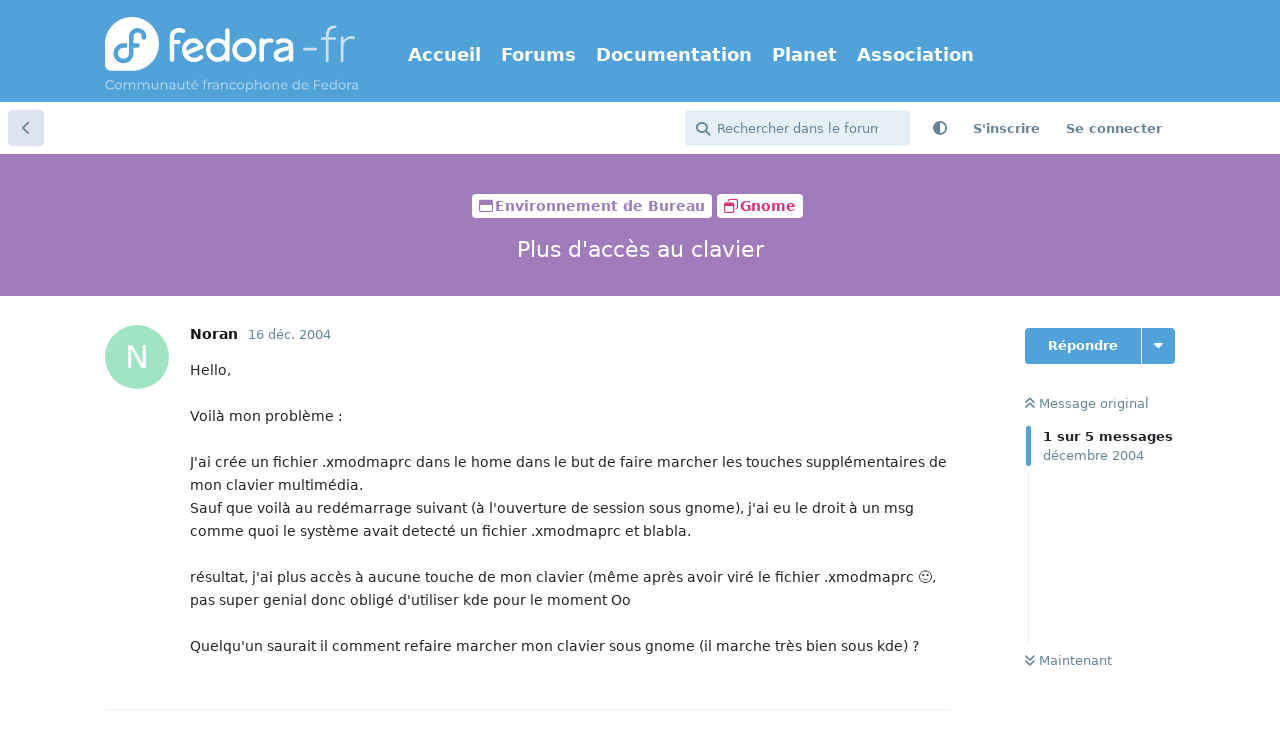

--- FILE ---
content_type: text/html; charset=utf-8
request_url: https://forums.fedora-fr.org/d/2025-plus-dacc%EF%BF%BD%EF%BF%BDs-au-clavier
body_size: 10686
content:
<!doctype html>
<html  dir="ltr"        lang="fr" >
    <head>
        <meta charset="utf-8">
        <title>Plus d&#039;accès au clavier - Communauté Fedora-Fr</title>

        <link rel="canonical" href="https://forums.fedora-fr.org/d/2025-plus-daccès-au-clavier">
<link rel="preload" href="https://forums.fedora-fr.org/assets/forum.js?v=33b15db1" as="script">
<link rel="preload" href="https://forums.fedora-fr.org/assets/forum-fr.js?v=1a5ffc95" as="script">
<link rel="preload" href="https://forums.fedora-fr.org/assets/extensions/blomstra-fontawesome/fontawesome-6-free/fa-brands-400.woff2" as="font" type="font/woff2" crossorigin="">
<link rel="preload" href="https://forums.fedora-fr.org/assets/extensions/blomstra-fontawesome/fontawesome-6-free/fa-regular-400.woff2" as="font" type="font/woff2" crossorigin="">
<link rel="preload" href="https://forums.fedora-fr.org/assets/extensions/blomstra-fontawesome/fontawesome-6-free/fa-solid-900.woff2" as="font" type="font/woff2" crossorigin="">
<meta name="viewport" content="width=device-width, initial-scale=1, maximum-scale=1, minimum-scale=1">
<meta name="description" content="Hello, Voilà mon problème : J&#039;ai crée un fichier .xmodmaprc dans le home dans le but de faire marcher les touches supplémentaires de mon clavier multimédia...">
<meta name="theme-color" content="#51a2d9">
<meta name="application-name" content="Communauté Fedora-Fr">
<meta name="robots" content="index, follow">
<meta name="twitter:card" content="summary">
<meta name="twitter:image" content="https://forums.fedora-fr.org/assets/site-image-ks67phd1.png">
<meta name="twitter:title" content="Plus d&#039;accès au clavier">
<meta name="twitter:description" content="Hello, Voilà mon problème : J&#039;ai crée un fichier .xmodmaprc dans le home dans le but de faire marcher les touches supplémentaires de mon clavier multimédia...">
<meta name="article:published_time" content="2004-12-16T14:53:36+00:00">
<meta name="article:updated_time" content="2004-12-16T14:53:36+00:00">
<meta name="twitter:url" content="https://forums.fedora-fr.org/d/2025-plus-dacces-au-clavier">
<meta name="color-scheme" content="light">
<link rel="stylesheet" media="not all and (prefers-color-scheme: dark)" class="nightmode-light" href="https://forums.fedora-fr.org/assets/forum.css?v=b6303d2e" />
<link rel="stylesheet" media="(prefers-color-scheme: dark)" class="nightmode-dark" href="https://forums.fedora-fr.org/assets/forum-dark.css?v=48efdc0c" />
<link rel="icon" href="https://common.fedora-fr.org/v6/fedora-fr_icon.svg" sizes="any" type="image/svg+xml">
<meta property="og:site_name" content="Communauté Fedora-Fr">
<meta property="og:type" content="article">
<meta property="og:image" content="https://forums.fedora-fr.org/assets/site-image-ks67phd1.png">
<meta property="og:title" content="Plus d&#039;accès au clavier">
<meta property="og:description" content="Hello, Voilà mon problème : J&#039;ai crée un fichier .xmodmaprc dans le home dans le but de faire marcher les touches supplémentaires de mon clavier multimédia...">
<meta property="og:url" content="https://forums.fedora-fr.org/d/2025-plus-dacces-au-clavier">
<script type="application/ld+json">[{"@context":"http:\/\/schema.org","@type":"DiscussionForumPosting","publisher":{"@type":"Organization","name":"Communaut\u00e9 Fedora-Fr","url":"https:\/\/forums.fedora-fr.org","description":"Communaut\u00e9 francophone des utilisateurs de la distribution Fedora Linux","logo":"https:\/\/forums.fedora-fr.org\/assets\/logo-z9yymvzb.png"},"image":"https:\/\/forums.fedora-fr.org\/assets\/site-image-ks67phd1.png","description":"Hello, Voil\u00e0 mon probl\u00e8me : J'ai cr\u00e9e un fichier .xmodmaprc dans le home dans le but de faire marcher les touches suppl\u00e9mentaires de mon clavier multim\u00e9dia...","datePublished":"2004-12-16T14:53:36+00:00","dateModified":"2004-12-16T14:53:36+00:00","url":"https:\/\/forums.fedora-fr.org\/d\/2025-plus-dacces-au-clavier","author":{"@type":"Person","name":"Noran","url":"https:\/\/forums.fedora-fr.org\/u\/Noran"}},{"@context":"http:\/\/schema.org","@type":"BreadcrumbList","itemListElement":[{"@type":"ListItem","position":1,"item":{"@type":"Thing","@id":"https:\/\/forums.fedora-fr.org\/t\/gnome","name":"Gnome","url":"https:\/\/forums.fedora-fr.org\/t\/gnome"}},{"@type":"ListItem","position":2,"item":{"@type":"Thing","@id":"https:\/\/forums.fedora-fr.org\/t\/environnement-de-bureau","name":"Environnement de Bureau","url":"https:\/\/forums.fedora-fr.org\/t\/environnement-de-bureau"}}],"itemListOrder":"ItemListUnordered","numberOfItems":2},{"@context":"http:\/\/schema.org","@type":"WebSite","url":"https:\/\/forums.fedora-fr.org\/","potentialAction":{"@type":"SearchAction","target":"https:\/\/forums.fedora-fr.org\/?q={search_term_string}","query-input":"required name=search_term_string"}}]</script>
<link rel="alternate" type="application/atom+xml" title="Activité du forum" href="https://forums.fedora-fr.org/atom" />
<link rel="alternate" type="application/atom+xml" title="Nouvelles discussions du forum" href="https://forums.fedora-fr.org/atom/discussions" />
<link rel="alternate" type="application/atom+xml" title="Cette discussion" href="https://forums.fedora-fr.org/atom/d/2025-plus-dacc%EF%BF%BD%EF%BF%BDs-au-clavier" />

        <script>
            /* fof/nightmode workaround for browsers without (prefers-color-scheme) CSS media query support */
            if (!window.matchMedia('not all and (prefers-color-scheme), (prefers-color-scheme)').matches) {
                document.querySelector('link.nightmode-light').removeAttribute('media');
            }
        </script>
        
<!-- Matomo -->
<script type="text/javascript">
    var _paq = window._paq = window._paq || [];
    _paq.push(["setSiteId", "5"]);
    _paq.push(['enableLinkTracking']);
    (function() {
        var u="https://stats.fedora-fr.org/";
        _paq.push(['setTrackerUrl', u+'matomo.php']);
        var d=document, g=d.createElement('script'), s=d.getElementsByTagName('script')[0];
        g.type='text/javascript'; g.async=true; g.src=u+'matomo.js'; s.parentNode.insertBefore(g,s);
    })();
</script>
<!-- End Matomo Code -->

<link rel='manifest' href='/webmanifest'>
<meta name='apple-mobile-web-app-capable' content='yes'>
<meta id='apple-style' name='apple-mobile-web-app-status-bar-style' content='default'>
<meta id='apple-title' name='apple-mobile-web-app-title' content='Fedora-Fr'>
<link id='apple-icon-48' rel='apple-touch-icon'  href='https://forums.fedora-fr.org/assets/pwa-icon-48x48-bc5jwho8.png'>
<link id='apple-icon-72' rel='apple-touch-icon' sizes='72x72' href='https://forums.fedora-fr.org/assets/pwa-icon-72x72-byullwyq.png'>
<link id='apple-icon-96' rel='apple-touch-icon' sizes='96x96' href='https://forums.fedora-fr.org/assets/pwa-icon-96x96-gmghhin8.png'>
<link id='apple-icon-144' rel='apple-touch-icon' sizes='144x144' href='https://forums.fedora-fr.org/assets/pwa-icon-144x144-usttxv9z.png'>
<link id='apple-icon-196' rel='apple-touch-icon' sizes='196x196' href='https://forums.fedora-fr.org/assets/pwa-icon-196x196-uhpqmzxy.png'>
<link id='apple-icon-256' rel='apple-touch-icon' sizes='256x256' href='https://forums.fedora-fr.org/assets/pwa-icon-256x256-ne47pvls.png'>
<link id='apple-icon-512' rel='apple-touch-icon' sizes='512x512' href='https://forums.fedora-fr.org/assets/pwa-icon-512x512-oroamnpk.png'>
    </head>

    <body>
        <header class="fedora-fr">
    <div class="container">
        <div id="ffr-logo"><h1><a href="/" class="ffr-home-link"><span>Fedora-Fr</span></a></h1></div>
        <nav>
            <ul>
                <li><a href="https://www.fedora-fr.org/" title="Accueil de Fedora-Fr, la communauté francophone Fedora Linux">Accueil</a></li>
                <li><a href="https://forums.fedora-fr.org/" class="ffr-home-link" title="Forums de Fedora-Fr, la communauté francophone Fedora Linux">Forums</a></li>
                <li><a href="https://doc.fedora-fr.org/" title="Documentation wiki de Fedora-Fr, la communauté francophone Fedora Linux">Documentation</a></li>
                <li><a href="https://planet.fedora-fr.org" title="Planet de blogs autours de Fedora-Fr, la communauté francophone Fedora Linux">Planet</a></li>
                <li><a href="https://www.borsalinux-fr.org/" title="Association Borsalinux-Fr">Association</a></li>
            </ul>
        </nav>
    </div>
</header>


<div id="app" class="App">

    <div id="app-navigation" class="App-navigation"></div>

    <div id="drawer" class="App-drawer">

        <header id="header" class="App-header">
            <div id="header-navigation" class="Header-navigation"></div>
            <div class="container">
                <div class="Header-title">
                    <a href="https://forums.fedora-fr.org" id="home-link">
                                                    <img src="https://forums.fedora-fr.org/assets/logo-z9yymvzb.png" alt="Communauté Fedora-Fr" class="Header-logo">
                                            </a>
                </div>
                <div id="header-primary" class="Header-primary"></div>
                <div id="header-secondary" class="Header-secondary"></div>
            </div>
        </header>

    </div>

    <main class="App-content">
        <div id="content"></div>

        <div id="flarum-loading" style="display: none">
    Chargement…
</div>

<noscript>
    <div class="Alert">
        <div class="container">
            Ce site est optimisé pour être consulté depuis un navigateur moderne dans lequel JavaScript est activé.
        </div>
    </div>
</noscript>

<div id="flarum-loading-error" style="display: none">
    <div class="Alert">
        <div class="container">
            Une erreur est survenue lors du chargement de la version complète de ce site. Veuillez vider le cache de votre navigateur et rafraîchir cette page pour tenter de corriger cette erreur.
        </div>
    </div>
</div>

<noscript id="flarum-content">
    <div class="container">
    <h1>Plus d&#039;accès au clavier</h1>

    <div>
                    <article>
                                <div class="PostUser"><h3 class="PostUser-name">Noran</h3></div>
                <div class="Post-body">
                    Hello,<br>
<br>
Voilà mon problème :<br>
<br>
J'ai crée un fichier .xmodmaprc dans le home dans le but de faire marcher les touches supplémentaires de mon clavier multimédia.<br>
Sauf que voilà au redémarrage suivant (à l'ouverture de session sous gnome), j'ai eu le droit à un msg comme quoi le système avait detecté un fichier .xmodmaprc et blabla.<br>
<br>
résultat, j'ai plus accès à aucune touche de mon clavier (même après avoir viré le fichier .xmodmaprc 🙂, pas super genial donc obligé d'utiliser kde pour le moment Oo<br>
<br>
Quelqu'un saurait il comment refaire marcher mon clavier sous gnome (il marche très bien sous kde) ?
                </div>
            </article>

            <hr>
                    <article>
                                <div class="PostUser"><h3 class="PostUser-name">ZoRRuS</h3></div>
                <div class="Post-body">
                    si tu fais un setup dans une console et que tu le reparametre comme un clavier classique ca marche toujours pas ?
                </div>
            </article>

            <hr>
                    <article>
                                <div class="PostUser"><h3 class="PostUser-name">fmatias</h3></div>
                <div class="Post-body">
                    <blockquote class="uncited"><div>
Noran a écrit:<br>
Hello,<br>
<br>
Voilà mon problème :<br>
<br>
J'ai crée un fichier .xmodmaprc dans le home dans le but de faire marcher les touches supplémentaires de mon clavier multimédia.<br>
Sauf que voilà au redémarrage suivant (à l'ouverture de session sous gnome), j'ai eu le droit à un msg comme quoi le système avait detecté un fichier .xmodmaprc et blabla.<br>
<br>
résultat, j'ai plus accès à aucune touche de mon clavier (même après avoir viré le fichier .xmodmaprc 🙂, pas super genial donc obligé d'utiliser kde pour le moment Oo<br>
<br>
Quelqu'un saurait il comment refaire marcher mon clavier sous gnome (il marche très bien sous kde) ?</div></blockquote>

Si tu as viré le fichier .xmodmaprc, tues X11.<br>
C'est simple, fais &lt;ctrl&gt;&lt;alt&gt;&lt;blackspace&gt;.
                </div>
            </article>

            <hr>
                    <article>
                                <div class="PostUser"><h3 class="PostUser-name">Noran</h3></div>
                <div class="Post-body">
                    <blockquote class="uncited"><div>
ZoRRuS a écrit:<br>
si tu fais un setup dans une console et que tu le reparametre comme un clavier classique ca marche toujours pas ?</div></blockquote>

ça change rien, le problème étant propre à gnome.<br>
D'ailleurs dans un terminal, l'appuie d'une touche fait clignoter le curseur. je pense à un pb de mapping des touches mais je sais pas comment le résoudre :-<br>
<br>
Edit : Idem pour le kill de x11, marche pas, j'ai même essayé de rebooter.
                </div>
            </article>

            <hr>
                    <article>
                                <div class="PostUser"><h3 class="PostUser-name">Noran</h3></div>
                <div class="Post-body">
                    Hum plus d'infos, le pb n'existe pas en mode root ce qui me laisse à penser que la solution est à trouver dans le homedir.<br>
Evidemment je suis pas chaud pour créer un autre user et récupérer mes données, doit y avoir une solution. *repart à la pêche*
                </div>
            </article>

            <hr>
            </div>

    
    </div>

</noscript>


        <div class="App-composer">
            <div class="container">
                <div id="composer"></div>
            </div>
        </div>
    </main>

</div>

<footer id="fedorafrFooter">
    <div class="container">
        <dl>
            <dt>Fedora-Fr</dt>
            <dd><a href="https://www.fedora-fr.org/a-propos-de-fedora-fr" title="À propos du site Fedora-Fr.org">À propos de Fedora-Fr</a></dd>
            <dd><a href="http://www.fedora-fr.org/historique" title="Historique des différentes équipes et versions de Fedora-Fr">Historique</a></dd>
            <dd><a href="https://www.fedora-fr.org/politique-de-confidentialite" title="Politique de confidentialité de Fedora-Fr">Politique de confidentialité</a></dd>
            <dd><a href="https://stats.fedora-fr.org" title="Statistiques de fréquentation de Fedora-Fr">Statistiques</a></dd>
        </dl>
        <dl>
            <dt>Télécharger</dt>
            <dd><a href="https://doc.fedora-fr.org/wiki/T%C3%A9l%C3%A9charger_Fedora" title="Obtenir les CDs/DVDs de Fedora">Obtenir Fedora</a></dd>
            <dd><a href="https://getfedora.org/fr/" title="Toutes les méthodes de téléchargement de Fedora">Toutes les méthodes de téléchargement</a></dd>
        </dl>
        <dl>
            <dt>Support</dt>
            <dd><a href="https://www.fedora-fr.org/conditions-d-utilisation/" title="Conditions d’utilisation">Conditions d'Utilisation</a></dd>
            <dd><a href="https://doc.fedora-fr.org" title="Wiki de Fedora-Fr">Documentation</a></dd>
            <dd><a href="https://www.fedora-fr.org/messagerie-instantanee" title="Support et communauté via messagerie instantanée">Messagerie instantanée</a></dd>
        </dl>
        <dl class="last">
            <dt>Réseaux sociaux</dt>
            <dd><a title="Fedora-Fr sur Mastodon" class="fab fa-mastodon" href="https://framapiaf.org/@fedora_fr"><span>Fedora-Fr sur Mastodon</span></a></dd>
            <dd><a title="Fan page Facebook de Fedora-Fr" class="fab fa-facebook-square" href="https://www.facebook.com/fedorafr"><span>Fan page Facebook</span></a></dd>
            <dd><a title="Fedora-Fr sur Bluesky" class="fab fa-square-bluesky" href="https://bsky.app/profile/fedora-fr.org"><span>Fedora-Fr sur Bluesky</span></a></dd>
            <dd><a title="Flux RSS des actualités de Fedora-Fr" class="fas fa-rss-square" href="https://www.fedora-fr.org/flux-rss-de-fedora-fr/"><span>Flux RSS des actualités de Fedora-Fr</span></a></dd>
        </dl>
    </div>
    <div class="container partnership">
        <p class="disclaimer"><a href="https://www.scaleway.com/" title="Créer, déployer et scaler vos applications avec l'écosystème cloud le plus complet d'Europe."><img src="https://common.fedora-fr.org/v6/scaleway-white.svg" height="70" width="147"></a>Fedora-Fr est hébergé <a href="https://www.scaleway.com/fr/open-source-program/" title="Le programme Open Source de Scaleway est un programme de cloud computing limité dans le temps, renouvelable, conçu pour soutenir les projets open source.">gracieusement</a> sur une instance <a href="https://www.scaleway.com/" title="Créer, déployer et scaler vos applications avec l'écosystème cloud le plus complet d'Europe.">Scaleway</a>.</p>
    </div>
    <div class="container disclaimer">
        <p class="disclaimer">Le <a href="https://getfedora.org/fr" title="Le projet Fedora">Projet Fedora</a> est maintenu et dirigé par la communauté et sponsorisé par Red Hat.</p>
        <p class="disclaimer">Ce site est également maintenu par la communauté. Red Hat n'est pas responsable de son contenu.</p>
    </div>
</footer>
<a id="backToTop"><i class="fas fa-chevron-up"></i></a>



        <div id="modal"></div>
        <div id="alerts"></div>

        <script>
            document.getElementById('flarum-loading').style.display = 'block';
            var flarum = {extensions: {}};
        </script>

        <script src="https://forums.fedora-fr.org/assets/forum.js?v=33b15db1"></script>
<script src="https://forums.fedora-fr.org/assets/forum-fr.js?v=1a5ffc95"></script>

        <script id="flarum-json-payload" type="application/json">{"fof-nightmode.assets.day":"https:\/\/forums.fedora-fr.org\/assets\/forum.css?v=b6303d2e","fof-nightmode.assets.night":"https:\/\/forums.fedora-fr.org\/assets\/forum-dark.css?v=48efdc0c","resources":[{"type":"forums","id":"1","attributes":{"title":"Communaut\u00e9 Fedora-Fr","description":"Communaut\u00e9 francophone des utilisateurs de la distribution Fedora Linux","showLanguageSelector":false,"baseUrl":"https:\/\/forums.fedora-fr.org","basePath":"","baseOrigin":"https:\/\/forums.fedora-fr.org","debug":false,"apiUrl":"https:\/\/forums.fedora-fr.org\/api","welcomeTitle":"Bienvenue sur Fedora-Fr","welcomeMessage":"Fedora-Fr est la communaut\u00e9 francophone Fedora Linux.\nN\u0027h\u00e9sitez pas \u00e0 vous inscrire pour y participer !","themePrimaryColor":"#51a2d9","themeSecondaryColor":"#51a2d9","logoUrl":"https:\/\/forums.fedora-fr.org\/assets\/logo-z9yymvzb.png","faviconUrl":"https:\/\/forums.fedora-fr.org\/assets\/favicon-gbk6w2lm.png","headerHtml":null,"footerHtml":"","allowSignUp":true,"defaultRoute":"\/all","canViewForum":true,"canStartDiscussion":false,"canSearchUsers":false,"canCreateAccessToken":false,"canModerateAccessTokens":false,"assetsBaseUrl":"https:\/\/forums.fedora-fr.org\/assets","canViewFlags":false,"guidelinesUrl":"https:\/\/www.fedora-fr.org\/conditions-d-utilisation\/","canBypassTagCounts":false,"minPrimaryTags":"1","maxPrimaryTags":"1","minSecondaryTags":"0","maxSecondaryTags":"3","allowUsernameMentionFormat":true,"fof-merge-discussions.search_limit":4,"displayNameDriver":"nickname","setNicknameOnRegistration":true,"randomizeUsernameOnRegistration":false,"canConfigureSeo":false,"canStartPrivateDiscussion":false,"canStartPrivateDiscussionWithUsers":false,"canAddMoreThanTwoUserRecipients":false,"canStartPrivateDiscussionWithGroups":false,"canStartPrivateDiscussionWithBlockers":false,"byobu.icon-badge":"fas fa-map","byobu.icon-postAction":"far fa-map","canSeeUserDirectoryLink":false,"userDirectoryDefaultSort":"newest","userDirectorySmallCards":true,"userDirectoryDisableGlobalSearchSource":true,"userDirectoryLinkGroupMentions":true,"canGiveBadge":false,"canViewDetailedBadgeUsers":false,"editOwnUserCardBadges":false,"editUserCardBadges":false,"showBadgesOnUserCard":true,"numberOfBadgesOnUserCard":5,"sycho-profile-cover.max_size":null,"canGenerateBackups":true,"toggleFilter":"1","abbrNumber":"1","showViewList":"0","showFooterViewList":"0","ianm-syndication.plugin.forum-format":"atom","ianm-syndication.plugin.forum-icons":true,"canRequestUsername":false,"canRequestNickname":false,"passwordlessSignUp":false,"fof-user-bio.maxLength":200,"fof-user-bio.maxLines":0,"fof-upload.canUpload":false,"fof-upload.canDownload":true,"fof-upload.composerButtonVisiblity":"both","fof-terms.signup-legal-text":"Veuillez lire et accepter les conditions d\u0027utilisation du forum Fedora-Fr.","fof-terms.hide-updated-at":false,"fof-terms.date-format":"YYYY-MM-DD","fof-terms.canSeeUserPoliciesState":false,"fof-socialprofile.allow_external_favicons":true,"fof-socialprofile.favicon_provider":"duckduckgo","theme_dark_mode":false,"fof-recaptcha.credentials.site":"6LehKeIkAAAAAPveogwswBxvJ0c5zTSIhAJQPhpt","fof-recaptcha.type":"invisible","fof-recaptcha.signup":true,"fof-recaptcha.signin":true,"fof-recaptcha.forgot":true,"fof-recaptcha.configured":true,"postWithoutCaptcha":false,"ReactionConverts":[null,null,"thumbsup"],"fofReactionsAllowAnonymous":false,"fofReactionsCdnUrl":"https:\/\/cdnjs.cloudflare.com\/ajax\/libs\/twemoji\/14.0.2\/72x72\/[codepoint].png","fof-prevent-necrobumping.show_discussion_cta":false,"canStartPolls":false,"canStartGlobalPolls":false,"canUploadPollImages":false,"canStartPollGroup":false,"canViewPollGroups":false,"pollsDirectoryDefaultSort":"-createdAt","globalPollsEnabled":false,"pollGroupsEnabled":false,"allowPollOptionImage":false,"pollMaxOptions":10,"fofNightMode_autoUnsupportedFallback":1,"fofNightMode.showThemeToggleOnHeaderAlways":false,"fof-nightmode.default_theme":0,"fofNightMode.showThemeToggleInSolid":true,"fof-forum-statistics-widget.widget_order":0,"fof-forum-statistics-widget.discussionsCount":66663,"fof-forum-statistics-widget.postsCount":588305,"fof-forum-statistics-widget.usersCount":30794,"canSaveDrafts":false,"canScheduleDrafts":false,"drafts.enableScheduledDrafts":true,"fof-best-answer.show_max_lines":0,"showTagsInSearchResults":true,"removeSolutionResultsFromMainSearch":false,"solutionSearchEnabled":true,"canSelectBestAnswerOwnPost":true,"useAlternativeBestAnswerUi":false,"showBestAnswerFilterUi":true,"bestAnswerDiscussionSidebarJumpButton":false,"emojioneAreaConfig":{"search":true,"recentEmojis":true,"filtersPosition":"top","searchPosition":"top","tones":true,"autocomplete":false},"emojioneAreaCloseOnPick":false,"emojioneAreaHideFlarumButton":true,"toggleRichTextEditorButton":true,"pwa-icon-48x48Url":"https:\/\/forums.fedora-fr.org\/assets\/pwa-icon-48x48-bc5jwho8.png","pwa-icon-72x72Url":"https:\/\/forums.fedora-fr.org\/assets\/pwa-icon-72x72-byullwyq.png","pwa-icon-96x96Url":"https:\/\/forums.fedora-fr.org\/assets\/pwa-icon-96x96-gmghhin8.png","pwa-icon-144x144Url":"https:\/\/forums.fedora-fr.org\/assets\/pwa-icon-144x144-usttxv9z.png","pwa-icon-196x196Url":"https:\/\/forums.fedora-fr.org\/assets\/pwa-icon-196x196-uhpqmzxy.png","pwa-icon-256x256Url":"https:\/\/forums.fedora-fr.org\/assets\/pwa-icon-256x256-ne47pvls.png","pwa-icon-512x512Url":"https:\/\/forums.fedora-fr.org\/assets\/pwa-icon-512x512-oroamnpk.png","vapidPublicKey":"BLRrhb6lze4lHiq9lGmwQHMUQQMQ4vZy6_BQ5ZMJKegYidtgiFuBeFK_seAL8ppfYYZ_XGYRSjyiZNxPcnAibZk"},"relationships":{"groups":{"data":[{"type":"groups","id":"1"},{"type":"groups","id":"2"},{"type":"groups","id":"3"},{"type":"groups","id":"4"},{"type":"groups","id":"11"}]},"tags":{"data":[{"type":"tags","id":"2"},{"type":"tags","id":"38"},{"type":"tags","id":"47"},{"type":"tags","id":"53"},{"type":"tags","id":"57"},{"type":"tags","id":"93"},{"type":"tags","id":"311"},{"type":"tags","id":"7"},{"type":"tags","id":"9"},{"type":"tags","id":"310"},{"type":"tags","id":"319"}]},"links":{"data":[{"type":"links","id":"1"},{"type":"links","id":"2"},{"type":"links","id":"3"},{"type":"links","id":"4"},{"type":"links","id":"5"}]},"fofTermsPolicies":{"data":[{"type":"fof-terms-policies","id":"1"}]},"reactions":{"data":[{"type":"reactions","id":"1"},{"type":"reactions","id":"2"},{"type":"reactions","id":"3"},{"type":"reactions","id":"4"},{"type":"reactions","id":"5"},{"type":"reactions","id":"6"}]}}},{"type":"groups","id":"1","attributes":{"nameSingular":"Administrateur","namePlural":"Administrateurs","color":"#B72A2A","icon":"fas fa-wrench","isHidden":0}},{"type":"groups","id":"2","attributes":{"nameSingular":"Invit\u00e9s","namePlural":"Invit\u00e9s","color":null,"icon":null,"isHidden":0}},{"type":"groups","id":"3","attributes":{"nameSingular":"Membres","namePlural":"Membres","color":null,"icon":null,"isHidden":0}},{"type":"groups","id":"4","attributes":{"nameSingular":"Mod\u00e9rateur","namePlural":"Mod\u00e9rateurs","color":"#80349E","icon":"fas fa-bolt","isHidden":0}},{"type":"groups","id":"11","attributes":{"nameSingular":"VIP","namePlural":"Membres VIP","color":"#FFD700","icon":"fas fa-star","isHidden":0}},{"type":"tags","id":"2","attributes":{"name":"A propos de fedora-fr","description":"Vous avez des suggestions, des id\u00e9es, des propositions pour am\u00e9liorer Fedora-Fr, n\u0027h\u00e9sitez pas\u00a0!","slug":"a-propos-de-fedora-fr","color":"#51a2d9","backgroundUrl":null,"backgroundMode":null,"icon":"fas fa-address-card ","discussionCount":607,"position":1,"defaultSort":null,"isChild":false,"isHidden":false,"lastPostedAt":"2025-12-06T19:44:20+00:00","canStartDiscussion":false,"canAddToDiscussion":false,"subscription":null,"isQnA":true,"reminders":false}},{"type":"tags","id":"38","attributes":{"name":"Actualit\u00e9s","description":"Les derni\u00e8res nouvelles de Fedora, du Fedora Project et de Fedora-Fr sont ici.\nVous pouvez nous proposer des news, elles seront publi\u00e9es apr\u00e8s acceptation par un mod\u00e9rateur.","slug":"actualites","color":"#c27c18","backgroundUrl":null,"backgroundMode":null,"icon":"fas fa-newspaper ","discussionCount":467,"position":0,"defaultSort":null,"isChild":false,"isHidden":false,"lastPostedAt":"2026-01-26T20:01:37+00:00","canStartDiscussion":false,"canAddToDiscussion":false,"subscription":null,"isQnA":false,"reminders":false}},{"type":"tags","id":"47","attributes":{"name":"Le comptoir du libre","description":"Ici, discutez autour du libre, de Linux et de Fedora.\n\nAttention, ceci n\u0027est ni un forum de support ni un d\u00e9fouloir !","slug":"le-comptoir-du-libre","color":"#a07cbc","backgroundUrl":null,"backgroundMode":null,"icon":"fas fa-mug-hot","discussionCount":2986,"position":2,"defaultSort":null,"isChild":false,"isHidden":false,"lastPostedAt":"2026-01-24T17:12:48+00:00","canStartDiscussion":false,"canAddToDiscussion":false,"subscription":null,"isQnA":false,"reminders":false}},{"type":"tags","id":"53","attributes":{"name":"Environnement de Bureau","description":"Venez discuter autours de votre environnement de bureau, de son utilisation et de sa personnalisation.","slug":"environnement-de-bureau","color":"#a07cbc","backgroundUrl":null,"backgroundMode":null,"icon":"far fa-window-maximize","discussionCount":1729,"position":5,"defaultSort":null,"isChild":false,"isHidden":false,"lastPostedAt":"2026-01-26T07:26:42+00:00","canStartDiscussion":false,"canAddToDiscussion":false,"subscription":null,"isQnA":true,"reminders":true}},{"type":"tags","id":"57","attributes":{"name":"Contribuer","description":"Aider le projet Fedora.","slug":"contribuer","color":"#c27c18","backgroundUrl":null,"backgroundMode":null,"icon":"fas fa-hand-holding-heart","discussionCount":299,"position":6,"defaultSort":null,"isChild":false,"isHidden":false,"lastPostedAt":"2025-05-14T16:06:47+00:00","canStartDiscussion":false,"canAddToDiscussion":false,"subscription":null,"isQnA":false,"reminders":false}},{"type":"tags","id":"93","attributes":{"name":"Support Fedora","description":"Aide et support autour de Fedora.","slug":"support-fedora","color":"#51a2d9","backgroundUrl":null,"backgroundMode":null,"icon":"fab fa-fedora","discussionCount":1476,"position":3,"defaultSort":null,"isChild":false,"isHidden":false,"lastPostedAt":"2026-01-26T18:02:30+00:00","canStartDiscussion":false,"canAddToDiscussion":false,"subscription":null,"isQnA":true,"reminders":true}},{"type":"tags","id":"311","attributes":{"name":"Support Enterprise Linux","description":"Aide et support autour d\u0027Enterprise Linux. Que ce soit Red Hat, CentOS, Rocky Linux ou AlmaLinux.\nCes distribution sont bas\u00e9e sur Red Hat et donc cousine de Fedora.","slug":"support-enterprise-linux","color":"#b20000","backgroundUrl":null,"backgroundMode":null,"icon":"fab fa-redhat","discussionCount":10,"position":4,"defaultSort":null,"isChild":false,"isHidden":false,"lastPostedAt":"2025-11-02T19:24:29+00:00","canStartDiscussion":false,"canAddToDiscussion":false,"subscription":null,"isQnA":true,"reminders":true}},{"type":"tags","id":"7","attributes":{"name":"Gnome","description":"Pour vos questions sur l\u0027utilisation de l\u0027environnement de \nbureau GNOME.","slug":"gnome","color":"#db3279","backgroundUrl":null,"backgroundMode":null,"icon":"far fa-window-restore","discussionCount":1107,"position":null,"defaultSort":null,"isChild":false,"isHidden":false,"lastPostedAt":"2026-01-26T17:55:53+00:00","canStartDiscussion":false,"canAddToDiscussion":false,"subscription":null,"isQnA":true,"reminders":true}},{"type":"tags","id":"9","attributes":{"name":"KDE Plasma","description":"Pour vos questions sur l\u0027utilisation de l\u0027environnement de \nbureau Plasma (ex KDE).","slug":"kde-plasma","color":"#db3279","backgroundUrl":null,"backgroundMode":null,"icon":"far fa-window-restore","discussionCount":800,"position":null,"defaultSort":null,"isChild":false,"isHidden":false,"lastPostedAt":"2026-01-24T18:14:29+00:00","canStartDiscussion":false,"canAddToDiscussion":false,"subscription":null,"isQnA":true,"reminders":true}},{"type":"tags","id":"310","attributes":{"name":"Fedora Linux 38","description":"Questions relatives \u00e0 la Fedora Linux 38.","slug":"fedora-linux-38","color":"#3c6eb4","backgroundUrl":null,"backgroundMode":null,"icon":"fab fa-fedora","discussionCount":252,"position":null,"defaultSort":null,"isChild":false,"isHidden":false,"lastPostedAt":"2024-12-24T09:29:54+00:00","canStartDiscussion":false,"canAddToDiscussion":false,"subscription":null,"isQnA":true,"reminders":true}},{"type":"tags","id":"319","attributes":{"name":"Fedora Linux 39","description":"Questions relatives \u00e0 la Fedora Linux 39.","slug":"fedora-linux-39","color":"#3c6eb4","backgroundUrl":null,"backgroundMode":null,"icon":"fab fa-fedora","discussionCount":237,"position":null,"defaultSort":null,"isChild":false,"isHidden":false,"lastPostedAt":"2025-05-13T16:34:15+00:00","canStartDiscussion":false,"canAddToDiscussion":false,"subscription":null,"isQnA":true,"reminders":true}},{"type":"links","id":"1","attributes":{"id":1,"title":"Accueil","icon":"","url":"https:\/\/www.fedora-fr.org\/","position":null,"isInternal":false,"isNewtab":false,"useRelMe":false,"isChild":false}},{"type":"links","id":"2","attributes":{"id":2,"title":"Forums","icon":"","url":"https:\/\/forums.fedora-fr.org\/","position":null,"isInternal":true,"isNewtab":false,"useRelMe":false,"isChild":false}},{"type":"links","id":"3","attributes":{"id":3,"title":"Documentation","icon":"","url":"https:\/\/doc.fedora-fr.org\/","position":null,"isInternal":false,"isNewtab":false,"useRelMe":false,"isChild":false}},{"type":"links","id":"4","attributes":{"id":4,"title":"Planet","icon":"","url":"https:\/\/planet.fedora-fr.org\/","position":null,"isInternal":false,"isNewtab":false,"useRelMe":false,"isChild":false}},{"type":"links","id":"5","attributes":{"id":5,"title":"Association","icon":"","url":"https:\/\/www.borsalinux-fr.org\/","position":null,"isInternal":false,"isNewtab":false,"useRelMe":false,"isChild":false}},{"type":"fof-terms-policies","id":"1","attributes":{"sort":null,"name":"Les conditions d\u0027utilisation du forum","url":"https:\/\/www.fedora-fr.org\/conditions-d-utilisation\/","update_message":"Condition d\u0027utilisation initiale.","terms_updated_at":"2023-03-14T10:51:44+00:00","optional":0,"additional_info":null}},{"type":"reactions","id":"1","attributes":{"identifier":"thumbsup","display":null,"type":"emoji","enabled":true}},{"type":"reactions","id":"2","attributes":{"identifier":"thumbsdown","display":null,"type":"emoji","enabled":true}},{"type":"reactions","id":"3","attributes":{"identifier":"laughing","display":null,"type":"emoji","enabled":true}},{"type":"reactions","id":"4","attributes":{"identifier":"confused","display":null,"type":"emoji","enabled":true}},{"type":"reactions","id":"5","attributes":{"identifier":"heart","display":null,"type":"emoji","enabled":true}},{"type":"reactions","id":"6","attributes":{"identifier":"tada","display":null,"type":"emoji","enabled":true}}],"session":{"userId":0,"csrfToken":"usbobbB1Mc6iRaJ5OvlweSFpsZrFXYBV8SsEPR4L"},"locales":{"fr":"Fran\u00e7ais"},"locale":"fr","fof-follow-tags.following_page_default":null,"fof-socialprofile.test":null,"fof-reactions.cdnUrl":"https:\/\/cdnjs.cloudflare.com\/ajax\/libs\/twemoji\/14.0.2\/72x72\/[codepoint].png","fof-prevent-necrobumping.message.title":"Cette conversation \u00e0 plus de [time]","fof-prevent-necrobumping.message.description":"Il est tr\u00e8s probable qu\u0027il n\u0027est plus besoin d\u0027en discuter. Ceci est \u00e9galement en phase avec le cycle de d\u00e9veloppement de Fedora.","fof-prevent-necrobumping.message.agreement":"Je suis conscient que cette discussion est ancienne, mais j\u0027aimerais quand m\u00eame y r\u00e9pondre.","apiDocument":{"data":{"type":"discussions","id":"2025","attributes":{"title":"Plus d\u0027acc\u00e8s au clavier","slug":"2025-plus-dacc\u00e8s-au-clavier","commentCount":5,"participantCount":3,"createdAt":"2004-12-16T14:53:36+00:00","lastPostedAt":"2004-12-16T14:53:36+00:00","lastPostNumber":5,"canReply":false,"canRename":false,"canDelete":false,"canHide":false,"isApproved":true,"hasBestAnswer":false,"bestAnswerSetAt":null,"canTag":false,"subscription":null,"canMerge":false,"canEditRecipients":false,"canEditUserRecipients":false,"canEditGroupRecipients":false,"isPrivateDiscussion":false,"canReset":false,"viewCount":298,"canViewNumber":false,"canSplit":false,"canSeeReactions":false,"fof-prevent-necrobumping":365,"hasPoll":false,"canStartPoll":false,"canSelectBestAnswer":false,"isSticky":false,"canSticky":false,"isLocked":false,"canLock":false},"relationships":{"user":{"data":{"type":"users","id":"1093"}},"posts":{"data":[{"type":"posts","id":"10211"},{"type":"posts","id":"10213"},{"type":"posts","id":"10218"},{"type":"posts","id":"10220"},{"type":"posts","id":"10229"}]},"tags":{"data":[{"type":"tags","id":"7"},{"type":"tags","id":"53"}]},"seoMeta":{"data":{"type":"seoMeta","id":"53007"}},"recipientUsers":{"data":[]},"recipientGroups":{"data":[]},"uniqueViews":{"data":[]},"latestViews":{"data":[{"type":"discussionviews","id":"22024642"},{"type":"discussionviews","id":"21945563"},{"type":"discussionviews","id":"21741417"},{"type":"discussionviews","id":"21734603"},{"type":"discussionviews","id":"21732869"}]}}},"included":[{"type":"users","id":"1093","attributes":{"username":"Noran","displayName":"Noran","avatarUrl":null,"slug":"Noran","nearataTwoFactorCanEnable":false,"nearataTwoFactorAppEnabled":false,"joinTime":"2004-11-28T14:12:09+00:00","discussionCount":7,"commentCount":43,"canEdit":false,"canEditCredentials":false,"canEditGroups":false,"canDelete":false,"lastSeenAt":"2012-02-03T13:09:41+00:00","canSuspend":false,"canEditNickname":false,"blocksPd":false,"cover":null,"cover_thumbnail":null,"canSetProfileCover":false,"usernameHistory":null,"fof-upload-uploadCountCurrent":null,"fof-upload-uploadCountAll":null,"canViewSocialProfile":false,"hasPwnedPassword":false,"bestAnswerCount":0,"canSpamblock":false},"relationships":{"groups":{"data":[]},"userBadges":{"data":[{"type":"userBadges","id":"217"}]}}},{"type":"users","id":"850","attributes":{"username":"ZoRRuS","displayName":"ZoRRuS","avatarUrl":null,"slug":"ZoRRuS","joinTime":"2004-11-10T21:49:20+00:00","discussionCount":1,"commentCount":16,"canEdit":false,"canEditCredentials":false,"canEditGroups":false,"canDelete":false,"lastSeenAt":"2005-11-01T08:41:20+00:00","nearataTwoFactorCanEnable":false,"nearataTwoFactorAppEnabled":false,"canSuspend":false,"canEditNickname":false,"blocksPd":false,"cover":null,"cover_thumbnail":null,"canSetProfileCover":false,"usernameHistory":null,"fof-upload-uploadCountCurrent":null,"fof-upload-uploadCountAll":null,"canViewSocialProfile":false,"hasPwnedPassword":false,"bestAnswerCount":0,"canSpamblock":false},"relationships":{"groups":{"data":[]},"userBadges":{"data":[{"type":"userBadges","id":"2506"}]}}},{"type":"users","id":"13","attributes":{"username":"fmatias","displayName":"fmatias","avatarUrl":null,"slug":"fmatias","joinTime":"2004-07-03T19:56:29+00:00","discussionCount":1,"commentCount":299,"canEdit":false,"canEditCredentials":false,"canEditGroups":false,"canDelete":false,"lastSeenAt":"2006-09-23T01:52:07+00:00","nearataTwoFactorCanEnable":false,"nearataTwoFactorAppEnabled":false,"canSuspend":false,"canEditNickname":false,"blocksPd":false,"cover":null,"cover_thumbnail":null,"canSetProfileCover":false,"usernameHistory":null,"fof-upload-uploadCountCurrent":null,"fof-upload-uploadCountAll":null,"canViewSocialProfile":false,"hasPwnedPassword":false,"bestAnswerCount":0,"canSpamblock":false},"relationships":{"groups":{"data":[]},"userBadges":{"data":[{"type":"userBadges","id":"65"},{"type":"userBadges","id":"1996"},{"type":"userBadges","id":"5927"}]}}},{"type":"posts","id":"10211","attributes":{"number":1,"createdAt":"2004-12-16T12:40:31+00:00","contentType":"comment","contentHtml":"Hello,\u003Cbr\u003E\n\u003Cbr\u003E\nVoil\u00e0 mon probl\u00e8me :\u003Cbr\u003E\n\u003Cbr\u003E\nJ\u0027ai cr\u00e9e un fichier .xmodmaprc dans le home dans le but de faire marcher les touches suppl\u00e9mentaires de mon clavier multim\u00e9dia.\u003Cbr\u003E\nSauf que voil\u00e0 au red\u00e9marrage suivant (\u00e0 l\u0027ouverture de session sous gnome), j\u0027ai eu le droit \u00e0 un msg comme quoi le syst\u00e8me avait detect\u00e9 un fichier .xmodmaprc et blabla.\u003Cbr\u003E\n\u003Cbr\u003E\nr\u00e9sultat, j\u0027ai plus acc\u00e8s \u00e0 aucune touche de mon clavier (m\u00eame apr\u00e8s avoir vir\u00e9 le fichier .xmodmaprc \ud83d\ude42, pas super genial donc oblig\u00e9 d\u0027utiliser kde pour le moment Oo\u003Cbr\u003E\n\u003Cbr\u003E\nQuelqu\u0027un saurait il comment refaire marcher mon clavier sous gnome (il marche tr\u00e8s bien sous kde) ?","renderFailed":false,"canEdit":false,"canDelete":false,"canHide":false,"mentionedByCount":0,"canFlag":false,"isApproved":true,"canApprove":false,"canReact":false,"canDeletePostReactions":false,"reactionCounts":{"1":0,"2":0,"3":0,"4":0,"5":0,"6":0},"userReactionIdentifier":null,"canStartPoll":false,"canLike":false,"likesCount":0},"relationships":{"discussion":{"data":{"type":"discussions","id":"2025"}},"user":{"data":{"type":"users","id":"1093"}},"mentionedBy":{"data":[]},"polls":{"data":[]},"likes":{"data":[]}}},{"type":"posts","id":"10213","attributes":{"number":2,"createdAt":"2004-12-16T13:00:40+00:00","contentType":"comment","contentHtml":"si tu fais un setup dans une console et que tu le reparametre comme un clavier classique ca marche toujours pas ?","renderFailed":false,"canEdit":false,"canDelete":false,"canHide":false,"mentionedByCount":0,"canFlag":false,"isApproved":true,"canApprove":false,"canReact":false,"canDeletePostReactions":false,"reactionCounts":{"1":0,"2":0,"3":0,"4":0,"5":0,"6":0},"userReactionIdentifier":null,"canStartPoll":false,"canLike":false,"likesCount":0},"relationships":{"discussion":{"data":{"type":"discussions","id":"2025"}},"user":{"data":{"type":"users","id":"850"}},"mentionedBy":{"data":[]},"polls":{"data":[]},"likes":{"data":[]}}},{"type":"posts","id":"10218","attributes":{"number":3,"createdAt":"2004-12-16T13:21:14+00:00","contentType":"comment","contentHtml":"\u003Cblockquote class=\u0022uncited\u0022\u003E\u003Cdiv\u003E\nNoran a \u00e9crit:\u003Cbr\u003E\nHello,\u003Cbr\u003E\n\u003Cbr\u003E\nVoil\u00e0 mon probl\u00e8me :\u003Cbr\u003E\n\u003Cbr\u003E\nJ\u0027ai cr\u00e9e un fichier .xmodmaprc dans le home dans le but de faire marcher les touches suppl\u00e9mentaires de mon clavier multim\u00e9dia.\u003Cbr\u003E\nSauf que voil\u00e0 au red\u00e9marrage suivant (\u00e0 l\u0027ouverture de session sous gnome), j\u0027ai eu le droit \u00e0 un msg comme quoi le syst\u00e8me avait detect\u00e9 un fichier .xmodmaprc et blabla.\u003Cbr\u003E\n\u003Cbr\u003E\nr\u00e9sultat, j\u0027ai plus acc\u00e8s \u00e0 aucune touche de mon clavier (m\u00eame apr\u00e8s avoir vir\u00e9 le fichier .xmodmaprc \ud83d\ude42, pas super genial donc oblig\u00e9 d\u0027utiliser kde pour le moment Oo\u003Cbr\u003E\n\u003Cbr\u003E\nQuelqu\u0027un saurait il comment refaire marcher mon clavier sous gnome (il marche tr\u00e8s bien sous kde) ?\u003C\/div\u003E\u003C\/blockquote\u003E\n\nSi tu as vir\u00e9 le fichier .xmodmaprc, tues X11.\u003Cbr\u003E\nC\u0027est simple, fais \u0026lt;ctrl\u0026gt;\u0026lt;alt\u0026gt;\u0026lt;blackspace\u0026gt;.","renderFailed":false,"canEdit":false,"canDelete":false,"canHide":false,"mentionedByCount":0,"canFlag":false,"isApproved":true,"canApprove":false,"canReact":false,"canDeletePostReactions":false,"reactionCounts":{"1":0,"2":0,"3":0,"4":0,"5":0,"6":0},"userReactionIdentifier":null,"canStartPoll":false,"canLike":false,"likesCount":0},"relationships":{"discussion":{"data":{"type":"discussions","id":"2025"}},"user":{"data":{"type":"users","id":"13"}},"mentionedBy":{"data":[]},"polls":{"data":[]},"likes":{"data":[]}}},{"type":"posts","id":"10220","attributes":{"number":4,"createdAt":"2004-12-16T13:36:01+00:00","contentType":"comment","contentHtml":"\u003Cblockquote class=\u0022uncited\u0022\u003E\u003Cdiv\u003E\nZoRRuS a \u00e9crit:\u003Cbr\u003E\nsi tu fais un setup dans une console et que tu le reparametre comme un clavier classique ca marche toujours pas ?\u003C\/div\u003E\u003C\/blockquote\u003E\n\n\u00e7a change rien, le probl\u00e8me \u00e9tant propre \u00e0 gnome.\u003Cbr\u003E\nD\u0027ailleurs dans un terminal, l\u0027appuie d\u0027une touche fait clignoter le curseur. je pense \u00e0 un pb de mapping des touches mais je sais pas comment le r\u00e9soudre :-\u003Cbr\u003E\n\u003Cbr\u003E\nEdit : Idem pour le kill de x11, marche pas, j\u0027ai m\u00eame essay\u00e9 de rebooter.","renderFailed":false,"canEdit":false,"canDelete":false,"canHide":false,"mentionedByCount":0,"canFlag":false,"isApproved":true,"canApprove":false,"canReact":false,"canDeletePostReactions":false,"reactionCounts":{"1":0,"2":0,"3":0,"4":0,"5":0,"6":0},"userReactionIdentifier":null,"canStartPoll":false,"canLike":false,"likesCount":0},"relationships":{"discussion":{"data":{"type":"discussions","id":"2025"}},"user":{"data":{"type":"users","id":"1093"}},"mentionedBy":{"data":[]},"polls":{"data":[]},"likes":{"data":[]}}},{"type":"posts","id":"10229","attributes":{"number":5,"createdAt":"2004-12-16T14:53:36+00:00","contentType":"comment","contentHtml":"Hum plus d\u0027infos, le pb n\u0027existe pas en mode root ce qui me laisse \u00e0 penser que la solution est \u00e0 trouver dans le homedir.\u003Cbr\u003E\nEvidemment je suis pas chaud pour cr\u00e9er un autre user et r\u00e9cup\u00e9rer mes donn\u00e9es, doit y avoir une solution. *repart \u00e0 la p\u00eache*","renderFailed":false,"canEdit":false,"canDelete":false,"canHide":false,"mentionedByCount":0,"canFlag":false,"isApproved":true,"canApprove":false,"canReact":false,"canDeletePostReactions":false,"reactionCounts":{"1":0,"2":0,"3":0,"4":0,"5":0,"6":0},"userReactionIdentifier":null,"canStartPoll":false,"canLike":false,"likesCount":0},"relationships":{"discussion":{"data":{"type":"discussions","id":"2025"}},"user":{"data":{"type":"users","id":"1093"}},"mentionedBy":{"data":[]},"polls":{"data":[]},"likes":{"data":[]}}},{"type":"userBadges","id":"217","attributes":{"description":null,"isPrimary":0,"assignedAt":"2023-03-22T13:44:35+00:00","inUserCard":false},"relationships":{"badge":{"data":{"type":"badges","id":"1"}}}},{"type":"userBadges","id":"2506","attributes":{"description":null,"isPrimary":0,"assignedAt":"2023-03-30T13:20:36+00:00","inUserCard":false},"relationships":{"badge":{"data":{"type":"badges","id":"1"}}}},{"type":"userBadges","id":"65","attributes":{"description":null,"isPrimary":0,"assignedAt":"2023-03-22T13:44:25+00:00","inUserCard":false},"relationships":{"badge":{"data":{"type":"badges","id":"1"}}}},{"type":"userBadges","id":"1996","attributes":{"description":null,"isPrimary":0,"assignedAt":"2023-03-22T13:50:43+00:00","inUserCard":false},"relationships":{"badge":{"data":{"type":"badges","id":"6"}}}},{"type":"userBadges","id":"5927","attributes":{"description":null,"isPrimary":0,"assignedAt":"2023-04-15T08:39:16+00:00","inUserCard":false},"relationships":{"badge":{"data":{"type":"badges","id":"17"}}}},{"type":"badges","id":"1","attributes":{"name":"Petit nouveau","icon":"fas fa-solid fa-baby","order":0,"image":null,"description":"Vous avez post\u00e9 10 messages sur Fedora-Fr. Merci de participer !","earnedAmount":5177,"isVisible":1,"backgroundColor":"#a07cbc","iconColor":"#fff","labelColor":"#fff","createdAt":"2023-03-16T20:01:33+00:00"}},{"type":"badges","id":"6","attributes":{"name":"Adepte du forum","icon":"fas fa-hat-wizard","order":1,"image":null,"description":"Avec 100 messages, vous \u00eates adepte de Fedora-Fr.","earnedAmount":701,"isVisible":1,"backgroundColor":"#a07cbc","iconColor":"#fff","labelColor":"#fff","createdAt":"2023-03-20T10:53:31+00:00"}},{"type":"badges","id":"17","attributes":{"name":"R\u00e9dacteur potentiel","icon":"fab fa-wikipedia-w","order":2,"image":null,"description":"Bravo, tu as 50 messages \u00e0 ton actif sur le forum.\nTu peux \u00e0 pr\u00e9sent te connecter sur notre documentation (le wiki) et y contribuer. Lis bien les r\u00e8gles\u00a0: https:\/\/doc.fedora-fr.org\/wiki\/Contribuer","earnedAmount":1339,"isVisible":1,"backgroundColor":"#a07cbc","iconColor":"#fff","labelColor":"#fff","createdAt":"2023-04-15T08:35:30+00:00"}},{"type":"tags","id":"7","attributes":{"name":"Gnome","description":"Pour vos questions sur l\u0027utilisation de l\u0027environnement de \nbureau GNOME.","slug":"gnome","color":"#db3279","backgroundUrl":null,"backgroundMode":null,"icon":"far fa-window-restore","discussionCount":1107,"position":null,"defaultSort":null,"isChild":false,"isHidden":false,"lastPostedAt":"2026-01-26T17:55:53+00:00","canStartDiscussion":false,"canAddToDiscussion":false,"subscription":null,"isQnA":true,"reminders":true}},{"type":"tags","id":"53","attributes":{"name":"Environnement de Bureau","description":"Venez discuter autours de votre environnement de bureau, de son utilisation et de sa personnalisation.","slug":"environnement-de-bureau","color":"#a07cbc","backgroundUrl":null,"backgroundMode":null,"icon":"far fa-window-maximize","discussionCount":1729,"position":5,"defaultSort":null,"isChild":false,"isHidden":false,"lastPostedAt":"2026-01-26T07:26:42+00:00","canStartDiscussion":false,"canAddToDiscussion":false,"subscription":null,"isQnA":true,"reminders":true}},{"type":"seoMeta","id":"53007","attributes":{"objectType":"discussions","objectId":2025,"autoUpdateData":true,"title":"Plus d\u0027acc\u00e8s au clavier","description":"Hello, Voil\u00e0 mon probl\u00e8me : J\u0027ai cr\u00e9e un fichier .xmodmaprc dans le home dans le but de faire marcher les touches suppl\u00e9mentaires de mon clavier multim\u00e9dia...","keywords":null,"robotsNoindex":false,"robotsNofollow":false,"robotsNoarchive":false,"robotsNoimageindex":false,"robotsNosnippet":false,"twitterTitle":null,"twitterDescription":null,"twitterImage":null,"twitterImageSource":"auto","openGraphTitle":null,"openGraphDescription":null,"openGraphImage":null,"openGraphImageSource":"auto","estimatedReadingTime":32,"createdAt":"2004-12-16T14:53:36+00:00","updatedAt":"2004-12-16T14:53:36+00:00"}},{"type":"discussionviews","id":"22024642","attributes":{"visited_at":"2026-01-26T23:38:30+00:00"}},{"type":"discussionviews","id":"21945563","attributes":{"visited_at":"2026-01-25T05:51:28+00:00"}},{"type":"discussionviews","id":"21741417","attributes":{"visited_at":"2026-01-20T11:20:15+00:00"}},{"type":"discussionviews","id":"21734603","attributes":{"visited_at":"2026-01-20T07:41:15+00:00"}},{"type":"discussionviews","id":"21732869","attributes":{"visited_at":"2026-01-20T06:57:28+00:00"}}]}}</script>

        <script>
            const data = JSON.parse(document.getElementById('flarum-json-payload').textContent);
            document.getElementById('flarum-loading').style.display = 'none';

            try {
                flarum.core.app.load(data);
                flarum.core.app.bootExtensions(flarum.extensions);
                flarum.core.app.boot();
            } catch (e) {
                var error = document.getElementById('flarum-loading-error');
                error.innerHTML += document.getElementById('flarum-content').textContent;
                error.style.display = 'block';
                throw e;
            }
        </script>

        
    </body>
</html>


--- FILE ---
content_type: image/svg+xml
request_url: https://common.fedora-fr.org/v6/fedora-fr_white-logo.svg
body_size: 34960
content:
<?xml version="1.0" encoding="UTF-8" standalone="no"?>
<svg
   xmlns:dc="http://purl.org/dc/elements/1.1/"
   xmlns:cc="http://creativecommons.org/ns#"
   xmlns:rdf="http://www.w3.org/1999/02/22-rdf-syntax-ns#"
   xmlns:svg="http://www.w3.org/2000/svg"
   xmlns="http://www.w3.org/2000/svg"
   xmlns:sodipodi="http://sodipodi.sourceforge.net/DTD/sodipodi-0.dtd"
   xmlns:inkscape="http://www.inkscape.org/namespaces/inkscape"
   version="1.0"
   width="101.0303"
   height="29.995085"
   id="svg6180"
   inkscape:version="1.0.2 (e86c870879, 2021-01-15)"
   sodipodi:docname="fedora-fr_whitelogo.svg"
   inkscape:export-filename="/home/kevfloh/Documents/Documents Kévin/Assos/Borsalinux-fr/fedora-fr_whitelogo.png"
   inkscape:export-xdpi="298.56564"
   inkscape:export-ydpi="298.56564">
  <metadata
     id="metadata3409">
    <rdf:RDF>
      <cc:Work
         rdf:about="">
        <dc:format>image/svg+xml</dc:format>
        <dc:type
           rdf:resource="http://purl.org/dc/dcmitype/StillImage" />
        <dc:title></dc:title>
      </cc:Work>
    </rdf:RDF>
  </metadata>
  <sodipodi:namedview
     pagecolor="#ffffff"
     bordercolor="#666666"
     borderopacity="1"
     objecttolerance="10"
     gridtolerance="10"
     guidetolerance="10"
     inkscape:pageopacity="0"
     inkscape:pageshadow="2"
     inkscape:window-width="2560"
     inkscape:window-height="1387"
     id="namedview3407"
     showgrid="false"
     fit-margin-top="0"
     fit-margin-left="0"
     fit-margin-right="0"
     fit-margin-bottom="0"
     inkscape:zoom="3.7782001"
     inkscape:cx="13.368483"
     inkscape:cy="-4.6577852"
     inkscape:window-x="0"
     inkscape:window-y="24"
     inkscape:window-maximized="1"
     inkscape:current-layer="svg6180"
     inkscape:document-rotation="0"
     showguides="true"
     inkscape:guide-bbox="true" />
  <defs
     id="defs6182" />
  <g
     id="g3608"
     transform="matrix(0.47785099,0,0,0.47785099,-12.575507,-51.071858)"
     style="fill:#ffffff;fill-opacity:1;stroke-width:7.90943">
    <path
       id="path244"
       style="fill:#ffffff;fill-opacity:1;fill-rule:nonzero;stroke:none;stroke-width:1.56169"
       d="M 12.617188,0 C 5.6519153,0 0.0045413,5.6437286 0,12.607422 v 9.763672 c 0.00313425,1.580948 1.2874074,2.861328 2.8691406,2.861328 h 0.013672 9.7382814 C 19.587156,25.228504 25.232422,19.582661 25.232422,12.617188 25.232422,5.6487592 19.585619,0 12.617188,0 Z m 2.55664,5.1914062 c 2.118587,0 4.119141,1.6238841 4.119141,3.8613282 0,0.2075151 -0.0012,0.4150366 -0.03516,0.6503906 -0.05864,0.5953 -0.601024,1.021414 -1.193359,0.9375 -0.592335,-0.0849 -0.9963,-0.6459928 -0.886719,-1.234375 0.01008,-0.067134 0.01563,-0.172261 0.01563,-0.3535156 0,-1.2685811 -1.037833,-1.7597656 -2.019531,-1.7597656 -0.981104,0 -1.86679,0.8244895 -1.86914,1.7578124 0.01698,1.0796308 0,2.1530148 0,3.2304688 l 1.822265,-0.01172 c 1.421606,-0.02942 1.43508,2.112421 0.01367,2.101563 l -1.835937,0.01172 c -0.0047,0.868366 0.0079,0.711099 0.0039,1.148438 0,0 0.01421,1.060057 -0.01758,1.865234 -0.219757,2.364801 -2.231688,4.25586 -4.650391,4.25586 -2.563628,0 -4.6796875,-2.096067 -4.6796875,-4.666016 0.077003,-2.643788 2.1889025,-4.723901 4.84375,-4.699219 l 1.4785155,-0.0098 v 2.101562 l -1.4785155,0.01172 H 8.7929688 C 7.333849,14.433671 6.086393,15.423749 6.0625,16.986328 c 0,1.423777 1.1503992,2.5625 2.578125,2.5625 1.425357,0 2.564453,-1.036469 2.564453,-2.560547 0.0162,-2.527496 -0.01044,-5.31813 -0.002,-7.9433591 7.89e-4,-0.1474944 0.0092,-0.2669921 0.02539,-0.4296875 0.240685,-1.9436476 1.977772,-3.4238282 3.945312,-3.4238282 z"
       transform="matrix(1.7867128,0,0,1.7867128,26.316795,106.87821)" />
    <g
       id="g3595"
       style="fill:#ffffff;fill-opacity:1;stroke-width:7.90943">
      <path
         d="m 96.729167,125.3578 c -3.595373,1.38954 -6.03555,4.80292 -6.045574,9.01632 -0.0105,4.41352 3.082522,10.10943 9.487987,10.15149 4.30838,0.0283 6.46291,-1.58283 7.62603,-2.6768 0.77153,-0.68369 0.8255,-1.87009 0.11854,-2.61974 -0.70838,-0.75106 -1.89761,-0.76906 -2.6268,-0.0385 -0.86818,0.81562 -2.14666,2.02425 -5.772524,1.62173 -1.555755,-0.17216 -3.227339,-1.43528 -3.785318,-2.40173 l 11.879842,-5.05073 c 0.9084,-0.40358 1.32573,-1.45803 0.94121,-2.37421 -2.12076,-4.1731 -5.88103,-7.92444 -11.823393,-5.62783 z m 7.456683,5.48995 -9.885684,4.22249 c -0.705852,-2.63428 2.187448,-5.73353 3.76568,-6.31024 2.366314,-0.86468 4.977204,0.10837 6.120004,2.08775 z"
         style="fill:#ffffff;fill-opacity:1;fill-rule:evenodd;stroke:none;stroke-width:2.79027"
         id="path242"
         sodipodi:nodetypes="ssscccccccsccsc" />
      <path
         id="path1031"
         style="fill:#ffffff;fill-opacity:1;stroke-width:81.6158;stroke-linecap:round;stroke-linejoin:round"
         d="m 142.75841,124.51519 a 10.043481,9.9623653 0 0 0 -10.04462,9.9635 10.043481,9.9623653 0 0 0 10.04462,9.96093 10.043481,9.9623653 0 0 0 10.04204,-9.96093 10.043481,9.9623653 0 0 0 -10.04204,-9.9635 z m 0,3.73185 a 6.2822799,6.2315417 0 0 1 6.28239,6.23165 6.2822799,6.2315417 0 0 1 -6.28239,6.23165 6.2822799,6.2315417 0 0 1 -6.2824,-6.23165 6.2822799,6.2315417 0 0 1 6.2824,-6.23165 z" />
      <path
         style="color:#000000;font-style:normal;font-variant:normal;font-weight:normal;font-stretch:normal;font-size:medium;line-height:normal;font-family:sans-serif;font-variant-ligatures:normal;font-variant-position:normal;font-variant-caps:normal;font-variant-numeric:normal;font-variant-alternates:normal;font-feature-settings:normal;text-indent:0;text-align:start;text-decoration:none;text-decoration-line:none;text-decoration-style:solid;text-decoration-color:#000000;letter-spacing:normal;word-spacing:normal;text-transform:none;writing-mode:lr-tb;direction:ltr;text-orientation:mixed;dominant-baseline:auto;baseline-shift:baseline;text-anchor:start;white-space:normal;shape-padding:0;clip-rule:nonzero;display:inline;overflow:visible;visibility:visible;isolation:auto;mix-blend-mode:normal;color-interpolation:sRGB;color-interpolation-filters:linearRGB;solid-color:#000000;solid-opacity:1;vector-effect:none;fill:#ffffff;fill-opacity:1;fill-rule:nonzero;stroke:none;stroke-width:16.7415;stroke-linecap:round;stroke-linejoin:round;stroke-miterlimit:4;stroke-dasharray:none;stroke-dashoffset:0;stroke-opacity:1;color-rendering:auto;image-rendering:auto;shape-rendering:auto;text-rendering:auto;enable-background:accumulate"
         d="m 157.27615,124.6433 c -1.59548,0 -1.86142,1.31669 -1.85308,1.84776 v 15.98997 c -0.0436,1.03365 0.81202,1.89464 1.88299,1.89464 1.07096,0 1.92667,-0.86099 1.88297,-1.89464 0,0 0.0284,-5.94671 0,-9.75342 -0.0284,-3.80671 3.06985,-4.63179 4.14789,-4.63179 0.80054,0 1.44015,0.44589 2.0745,0.42206 0.94151,-0.0354 1.71459,-0.6668 1.71459,-1.77397 -0.0283,-1.78855 -2.22269,-2.04245 -3.84053,-2.00941 -1.61785,0.0331 -2.9842,0.52982 -4.16721,1.2363 0,0 -0.24663,-1.3275 -1.84212,-1.3275 z"
         id="path3571"
         inkscape:connector-curvature="0"
         sodipodi:nodetypes="zccsczcsczcz" />
      <g
         style="fill:#ffffff;fill-opacity:1;stroke-width:4.47269"
         transform="matrix(1.7992734,0,0,1.7380239,67.446745,-121.99926)"
         id="g1019">
        <path
           style="color:#000000;font-style:normal;font-variant:normal;font-weight:normal;font-stretch:normal;font-size:medium;line-height:normal;font-family:sans-serif;font-variant-ligatures:normal;font-variant-position:normal;font-variant-caps:normal;font-variant-numeric:normal;font-variant-alternates:normal;font-feature-settings:normal;text-indent:0;text-align:start;text-decoration:none;text-decoration-line:none;text-decoration-style:solid;text-decoration-color:#000000;letter-spacing:normal;word-spacing:normal;text-transform:none;writing-mode:lr-tb;direction:ltr;text-orientation:mixed;dominant-baseline:auto;baseline-shift:baseline;text-anchor:start;white-space:normal;shape-padding:0;clip-rule:nonzero;display:inline;overflow:visible;visibility:visible;opacity:1;isolation:auto;mix-blend-mode:normal;color-interpolation:sRGB;color-interpolation-filters:linearRGB;solid-color:#000000;solid-opacity:1;vector-effect:none;fill:#ffffff;fill-opacity:1;fill-rule:nonzero;stroke:none;stroke-width:9.46711;stroke-linecap:butt;stroke-linejoin:miter;stroke-miterlimit:4;stroke-dasharray:none;stroke-dashoffset:0;stroke-opacity:1;color-rendering:auto;image-rendering:auto;shape-rendering:auto;text-rendering:auto;enable-background:accumulate"
           d="m 60.088341,141.88715 c -1.393394,0 -2.398273,0.42786 -3.13079,0.97048 -1.110459,0.82303 0.08453,2.54386 1.19499,1.72083 0.505399,-0.37438 0.881229,-0.57413 1.9358,-0.57413 1.312636,0.0273 2.368475,0.53812 2.368475,1.55443 -0.703746,0.461 -3.763534,0.84205 -5.406566,1.8093 -1.643032,0.96724 -1.555977,2.18804 -1.555977,2.98017 0,1.73757 1.769154,2.90976 3.301505,2.90976 1.532352,0 2.182891,-0.33275 3.682046,-1.39626 v 0.30438 c -0.04845,1.45961 2.09629,1.45961 2.047845,0 v -6.23787 c 0.0066,-2.58701 -1.787667,-4.00169 -4.437328,-4.04109 z m 2.439505,5.75572 c -5.12e-4,0.68595 0.0092,0.8837 -0.009,1.56941 -0.004,0.8235 -0.503683,1.20524 -1.026925,1.52032 -0.523236,0.31508 -1.586095,0.59147 -2.201906,0.62167 -0.710308,0.0243 -1.65271,-0.1418 -1.702203,-1.01389 5.12e-4,-0.5264 0.246817,-0.85289 0.65127,-1.21646 0.957742,-0.74385 2.255423,-0.99358 4.288768,-1.48105 z"
           id="path1017"
           inkscape:connector-curvature="0"
           sodipodi:nodetypes="ccccczszcccccscscccss" />
      </g>
      <path
         style="font-style:normal;font-variant:normal;font-weight:bold;font-stretch:normal;font-size:medium;line-height:25px;font-family:Comfortaa;-inkscape-font-specification:Comfortaa;letter-spacing:0px;word-spacing:0px;fill:#ffffff;fill-opacity:1;stroke:none;stroke-width:4.21462px;stroke-linecap:butt;stroke-linejoin:miter;stroke-opacity:1"
         d="m 128.56291,116.32562 c -1.15198,-0.0687 -2.00005,1.07152 -1.82333,2.15483 v 8.36367 c -3.63641,-3.04884 -9.55863,-2.83682 -12.91558,0.5392 -3.39481,3.02498 -4.03972,8.51062 -1.57068,12.28835 1.81366,2.85198 5.13136,4.88571 8.55043,4.72423 2.14993,-0.0196 4.2827,-0.9455 5.93583,-2.31651 -0.16962,1.08236 0.66623,2.22553 1.82333,2.15604 1.13581,0.0506 2.01523,-1.07045 1.84088,-2.15482 -0.0197,-8.04418 0.0197,-16.08885 -0.0197,-24.13274 -0.0591,-0.90718 -0.92676,-1.65309 -1.83241,-1.62225 z m -7.9771,12.01866 c 3.28298,-0.0857 6.21551,2.86987 6.15377,6.12271 0.069,3.25587 -2.87355,6.20634 -6.15377,6.12273 -3.11889,0.0827 -5.97784,-2.55935 -6.1372,-5.65665 -0.33212,-3.1928 2.28898,-6.30485 5.49957,-6.55826 0.21182,-0.0207 0.42464,-0.0306 0.63763,-0.0306 z"
         id="path1015"
         inkscape:connector-curvature="0"
         sodipodi:nodetypes="ccccccccccccccccccc" />
      <g
         style="fill:#ffffff;fill-opacity:1;stroke-width:4.58788"
         transform="matrix(1.7361841,0,0,1.7118711,84.821887,-122.89238)"
         id="g3585">
        <path
           style="font-style:normal;font-variant:normal;font-weight:bold;font-stretch:normal;font-size:medium;line-height:25px;font-family:Comfortaa;-inkscape-font-specification:Comfortaa;letter-spacing:0px;word-spacing:0px;fill:#ffffff;fill-opacity:1;stroke:none;stroke-width:9.71096;stroke-linecap:butt;stroke-linejoin:miter;stroke-miterlimit:4;stroke-dasharray:none;stroke-opacity:1"
           d="m -2.5312666,143.62929 v 11.47421 c -0.003,1.4145 2.12023294,1.4145 2.11718234,0 v -7.65727 H 1.7635608 c 0.5092674,0 0.9446445,-0.37386 0.9446445,-0.9741 0,-0.60024 -0.4664127,-0.9648 -0.9446445,-0.9648 h -2.17764176 v -1.76487 c 0,-1.1293 0.8711995,-2.06801 2.62476896,-2.04625 0.6099425,0.008 0.8261384,0.1567 1.048907,0.29442 1.2161282,0.81695 2.3869012,-1.07509 1.1131122,-1.79886 -0.7812122,-0.48483 -1.5111158,-0.65571 -2.3819993,-0.65571 -2.74449516,0 -4.5059235,2.11423 -4.5219745,4.09323 z"
           id="path3583"
           inkscape:connector-curvature="0"
           sodipodi:nodetypes="ccccczcccscccc" />
      </g>
    </g>
  </g>
  <g
     aria-label="-fr"
     id="text842"
     style="font-weight:bold;font-size:18.6667px;line-height:1.25;font-family:'Source Code Pro';-inkscape-font-specification:'Source Code Pro Bold';fill:#ffffff;fill-opacity:0.69999999"
     transform="translate(-7.5441631)">
    <path
       d="m 87.149285,13.438491 q -0.242667,0 -0.410668,-0.149334 -0.149333,-0.168 -0.149333,-0.410667 0,-0.242668 0.149333,-0.410668 0.168001,-0.168 0.410668,-0.168 h 4.536008 q 0.242667,0 0.410667,0.168 0.168001,0.168 0.168001,0.410668 0,0.242667 -0.168001,0.410667 -0.168,0.149334 -0.410667,0.149334 z"
       style="font-style:normal;font-variant:normal;font-weight:300;font-stretch:normal;font-family:Comfortaa;-inkscape-font-specification:'Comfortaa Light';fill:#ffffff;fill-opacity:0.69999999"
       id="path846" />
    <path
       d="m 99.413285,4.4038076 q -1.362669,0 -1.97867,0.9146683 -0.616001,0.8960016 -0.616001,2.426671 v 0.3920008 h 2.464004 q 0.224001,0 0.354668,0.1493336 0.149333,0.1306669 0.149333,0.3546673 0,0.2240004 -0.149333,0.373334 -0.130667,0.1306669 -0.354668,0.1306669 h -2.464004 v 8.2693485 q 0,0.242667 -0.168,0.410667 -0.149334,0.149334 -0.410668,0.149334 -0.242667,0 -0.410667,-0.149334 -0.149334,-0.168 -0.149334,-0.410667 V 9.1451495 h -1.456002 q -0.224001,0 -0.373334,-0.1306669 -0.130667,-0.1493336 -0.130667,-0.373334 0,-0.2240004 0.130667,-0.3546673 0.149333,-0.1493336 0.373334,-0.1493336 h 1.456002 V 7.7451469 q 0,-1.9973369 0.933335,-3.173339 0.933335,-1.1760021 2.800005,-1.1760021 0.242667,0 0.392001,0.1493336 0.168,0.1306669 0.168,0.3546673 0,0.2240004 -0.168,0.373334 -0.149334,0.1306669 -0.392001,0.1306669 z"
       style="font-style:normal;font-variant:normal;font-weight:300;font-stretch:normal;font-family:Comfortaa;-inkscape-font-specification:'Comfortaa Light';fill:#ffffff;fill-opacity:0.69999999"
       id="path848" />
    <path
       d="m 105.98396,7.6518134 q 1.41867,0 1.41867,0.6160012 0,0.093333 -0.0187,0.1493336 -0.056,0.2053337 -0.18667,0.2986672 -0.112,0.074667 -0.31733,0.074667 -0.168,0 -0.448,-0.037333 -0.26133,-0.037333 -0.448,-0.037333 -0.93334,0 -1.66134,0.3920007 -0.728,0.3920007 -1.13867,1.0826689 -0.41066,0.690668 -0.41066,1.549336 v 5.674677 q 0,0.242667 -0.14934,0.410667 -0.14933,0.149334 -0.41066,0.149334 -0.24267,0 -0.41067,-0.149334 -0.14934,-0.168 -0.14934,-0.410667 V 8.3238147 q 0,-0.2613338 0.14934,-0.4106674 0.168,-0.1493336 0.41067,-0.1493336 0.26133,0 0.41066,0.1493336 0.14934,0.1493336 0.14934,0.4106674 v 1.1573354 q 0.54133,-0.8586682 1.38133,-1.3440024 0.84,-0.4853343 1.82934,-0.4853343 z"
       style="font-style:normal;font-variant:normal;font-weight:300;font-stretch:normal;font-family:Comfortaa;-inkscape-font-specification:'Comfortaa Light';fill:#ffffff;fill-opacity:0.69999999"
       id="path850" />
  </g>
  <g
     aria-label="Communauté francophone de Fedora"
     id="text947"
     style="font-weight:bold;font-size:5.29429px;line-height:1.25;font-family:Comfortaa;-inkscape-font-specification:'Comfortaa Bold';fill:#ffffff;stroke-width:0.283622;fill-opacity:0.5">
    <path
       d="m 2.1278431,29.010347 c 0.5770776,0 1.0747408,-0.201183 1.4135754,-0.582372 l -0.3441288,-0.33354 c -0.2858917,0.301774 -0.6353149,0.44472 -1.0429752,0.44472 -0.8364978,0 -1.45592976,-0.603549 -1.45592976,-1.424164 0,-0.820615 0.61943196,-1.424164 1.45592976,-1.424164 0.4076603,0 0.7570835,0.137652 1.0429752,0.439426 l 0.3441288,-0.33354 C 3.2025839,25.415524 2.7049207,25.219635 2.1331374,25.219635 c -1.1276838,0 -1.96418166,0.799438 -1.96418166,1.895356 0,1.095918 0.83649786,1.895356 1.95888736,1.895356 z"
       style="font-style:normal;font-variant:normal;font-weight:500;font-stretch:normal;font-family:Montserrat;-inkscape-font-specification:'Montserrat Medium';fill:#ffffff;stroke-width:0.283622;fill-opacity:0.5"
       id="path949" />
    <path
       d="m 5.3097025,28.999759 c 0.8417921,0 1.4559298,-0.598255 1.4559298,-1.434753 0,-0.836498 -0.6141377,-1.429458 -1.4559298,-1.429458 -0.8417921,0 -1.4612241,0.59296 -1.4612241,1.429458 0,0.836498 0.619432,1.434753 1.4612241,1.434753 z m 0,-0.444721 c -0.5400176,0 -0.9476779,-0.391777 -0.9476779,-0.990032 0,-0.598255 0.4076603,-0.984738 0.9476779,-0.984738 0.5400176,0 0.9423836,0.386483 0.9423836,0.984738 0,0.598255 -0.402366,0.990032 -0.9423836,0.990032 z"
       style="font-style:normal;font-variant:normal;font-weight:500;font-stretch:normal;font-family:Montserrat;-inkscape-font-specification:'Montserrat Medium';fill:#ffffff;stroke-width:0.283622;fill-opacity:0.5"
       id="path951" />
    <path
       d="m 10.979878,26.135548 c -0.476486,0 -0.868264,0.201183 -1.0800352,0.51884 -0.1853001,-0.349423 -0.5453118,-0.51884 -0.9741493,-0.51884 -0.4235432,0 -0.7676721,0.158828 -0.9688551,0.44472 V 26.162019 H 7.4697637 v 2.805974 h 0.5082519 v -1.445341 c 0,-0.608844 0.3335402,-0.931795 0.8417921,-0.931795 0.4606032,0 0.7253177,0.270008 0.7253177,0.820615 v 1.556521 h 0.5082516 v -1.445341 c 0,-0.608844 0.333541,-0.931795 0.841792,-0.931795 0.460604,0 0.725318,0.270008 0.725318,0.820615 v 1.556521 h 0.508252 v -1.614759 c 0,-0.825909 -0.465898,-1.217686 -1.148861,-1.217686 z"
       style="font-style:normal;font-variant:normal;font-weight:500;font-stretch:normal;font-family:Montserrat;-inkscape-font-specification:'Montserrat Medium';fill:#ffffff;stroke-width:0.283622;fill-opacity:0.5"
       id="path953" />
    <path
       d="m 16.575939,26.135548 c -0.476486,0 -0.868264,0.201183 -1.080035,0.51884 -0.185301,-0.349423 -0.545312,-0.51884 -0.97415,-0.51884 -0.423543,0 -0.767672,0.158828 -0.968855,0.44472 v -0.418249 h -0.487075 v 2.805974 h 0.508252 v -1.445341 c 0,-0.608844 0.333541,-0.931795 0.841792,-0.931795 0.460604,0 0.725318,0.270008 0.725318,0.820615 v 1.556521 h 0.508252 v -1.445341 c 0,-0.608844 0.33354,-0.931795 0.841792,-0.931795 0.460603,0 0.725318,0.270008 0.725318,0.820615 v 1.556521 H 17.7248 v -1.614759 c 0,-0.825909 -0.465898,-1.217686 -1.148861,-1.217686 z"
       style="font-style:normal;font-variant:normal;font-weight:500;font-stretch:normal;font-family:Montserrat;-inkscape-font-specification:'Montserrat Medium';fill:#ffffff;stroke-width:0.283622;fill-opacity:0.5"
       id="path955" />
    <path
       d="m 20.769012,26.162019 v 1.450636 c 0,0.603549 -0.338835,0.931795 -0.868264,0.931795 -0.48178,0 -0.757083,-0.275304 -0.757083,-0.82591 v -1.556521 h -0.508252 v 1.614759 c 0,0.825909 0.48178,1.222981 1.207098,1.222981 0.397072,0 0.746495,-0.164123 0.952972,-0.455309 v 0.423543 h 0.481781 v -2.805974 z"
       style="font-style:normal;font-variant:normal;font-weight:500;font-stretch:normal;font-family:Montserrat;-inkscape-font-specification:'Montserrat Medium';fill:#ffffff;stroke-width:0.283622;fill-opacity:0.5"
       id="path957" />
    <path
       d="m 23.744393,26.135548 c -0.44472,0 -0.804732,0.164123 -1.011209,0.450014 v -0.423543 h -0.487075 v 2.805974 h 0.508252 v -1.445341 c 0,-0.608844 0.349423,-0.931795 0.889441,-0.931795 0.48178,0 0.757083,0.270008 0.757083,0.820615 v 1.556521 h 0.508252 v -1.614759 c 0,-0.825909 -0.481781,-1.217686 -1.164744,-1.217686 z"
       style="font-style:normal;font-variant:normal;font-weight:500;font-stretch:normal;font-family:Montserrat;-inkscape-font-specification:'Montserrat Medium';fill:#ffffff;stroke-width:0.283622;fill-opacity:0.5"
       id="path959" />
    <path
       d="m 26.873317,26.135548 c -0.450015,0 -0.868264,0.127063 -1.15945,0.360011 l 0.211772,0.381189 c 0.217066,-0.1853 0.5559,-0.301774 0.88944,-0.301774 0.502958,0 0.75179,0.248831 0.75179,0.677669 v 0.100591 h -0.804733 c -0.836497,0 -1.127683,0.370601 -1.127683,0.820615 0,0.487075 0.402366,0.82591 1.037681,0.82591 0.439426,0 0.751789,-0.148241 0.921206,-0.402367 v 0.370601 h 0.48178 V 27.27382 c 0,-0.767672 -0.434131,-1.138272 -1.201803,-1.138272 z m -0.116475,2.472433 c -0.386483,0 -0.619432,-0.174712 -0.619432,-0.455309 0,-0.238243 0.142946,-0.434132 0.645904,-0.434132 h 0.783555 v 0.391778 c -0.127063,0.322951 -0.428838,0.497663 -0.810027,0.497663 z"
       style="font-style:normal;font-variant:normal;font-weight:500;font-stretch:normal;font-family:Montserrat;-inkscape-font-specification:'Montserrat Medium';fill:#ffffff;stroke-width:0.283622;fill-opacity:0.5"
       id="path961" />
    <path
       d="m 31.124629,26.162019 v 1.450636 c 0,0.603549 -0.338834,0.931795 -0.868263,0.931795 -0.481781,0 -0.757084,-0.275304 -0.757084,-0.82591 V 26.162019 H 28.99103 v 1.614759 c 0,0.825909 0.481781,1.222981 1.207098,1.222981 0.397072,0 0.746495,-0.164123 0.952973,-0.455309 v 0.423543 h 0.48178 v -2.805974 z"
       style="font-style:normal;font-variant:normal;font-weight:500;font-stretch:normal;font-family:Montserrat;-inkscape-font-specification:'Montserrat Medium';fill:#ffffff;stroke-width:0.283622;fill-opacity:0.5"
       id="path963" />
    <path
       d="m 34.020596,28.438564 c -0.105886,0.08471 -0.248831,0.132357 -0.397072,0.132357 -0.280597,0 -0.439426,-0.169417 -0.439426,-0.471192 v -1.519461 h 0.804732 v -0.418249 h -0.804732 v -0.614138 h -0.508251 v 0.614138 H 32.19936 v 0.418249 h 0.476487 v 1.540638 c 0,0.566489 0.322951,0.878853 0.88944,0.878853 0.227655,0 0.460604,-0.06353 0.614138,-0.195889 z"
       style="font-style:normal;font-variant:normal;font-weight:500;font-stretch:normal;font-family:Montserrat;-inkscape-font-specification:'Montserrat Medium';fill:#ffffff;stroke-width:0.283622;fill-opacity:0.5"
       id="path965" />
    <path
       d="m 36.810675,25.066101 h -0.645903 l -0.720024,0.688258 h 0.476487 z m 0.423544,2.514788 c 0,-0.862969 -0.577078,-1.445341 -1.387104,-1.445341 -0.810027,0 -1.408282,0.598254 -1.408282,1.429458 0,0.836498 0.603549,1.434753 1.508873,1.434753 0.465898,0 0.852381,-0.158829 1.106507,-0.455309 l -0.280598,-0.328246 c -0.206477,0.227654 -0.48178,0.338834 -0.810026,0.338834 -0.555901,0 -0.952972,-0.328246 -1.016504,-0.820615 h 2.276545 c 0.0053,-0.04765 0.01059,-0.11118 0.01059,-0.153534 z m -1.387104,-1.016504 c 0.492369,0 0.847086,0.33354 0.900029,0.804732 h -1.800059 c 0.05294,-0.476486 0.412955,-0.804732 0.90003,-0.804732 z"
       style="font-style:normal;font-variant:normal;font-weight:500;font-stretch:normal;font-family:Montserrat;-inkscape-font-specification:'Montserrat Medium';fill:#ffffff;stroke-width:0.283622;fill-opacity:0.5"
       id="path967" />
    <path
       d="m 40.389611,25.426113 c 0.14824,0 0.285891,0.05294 0.391777,0.132357 l 0.153534,-0.386483 c -0.142945,-0.11118 -0.354717,-0.164123 -0.571783,-0.164123 -0.598255,0 -0.926501,0.360012 -0.926501,0.905323 v 0.248832 h -0.476486 v 0.418249 h 0.476486 v 2.387725 h 0.508252 v -2.387725 h 0.804732 v -0.418249 h -0.81532 v -0.243537 c 0,-0.322952 0.153534,-0.492369 0.455309,-0.492369 z"
       style="font-style:normal;font-variant:normal;font-weight:500;font-stretch:normal;font-family:Montserrat;-inkscape-font-specification:'Montserrat Medium';fill:#ffffff;stroke-width:0.283622;fill-opacity:0.5"
       id="path969" />
    <path
       d="m 41.71847,26.633211 v -0.471192 h -0.487074 v 2.805974 h 0.508252 V 27.5703 c 0,-0.614137 0.338834,-0.947678 0.884146,-0.947678 0.03706,0 0.07412,0 0.116474,0.0053 v -0.492369 c -0.492369,0 -0.841792,0.169417 -1.021798,0.497663 z"
       style="font-style:normal;font-variant:normal;font-weight:500;font-stretch:normal;font-family:Montserrat;-inkscape-font-specification:'Montserrat Medium';fill:#ffffff;stroke-width:0.283622;fill-opacity:0.5"
       id="path971" />
    <path
       d="m 44.180306,26.135548 c -0.450014,0 -0.868263,0.127063 -1.159449,0.360011 l 0.211771,0.381189 c 0.217066,-0.1853 0.555901,-0.301774 0.889441,-0.301774 0.502958,0 0.751789,0.248831 0.751789,0.677669 v 0.100591 h -0.804732 c -0.836498,0 -1.127684,0.370601 -1.127684,0.820615 0,0.487075 0.402366,0.82591 1.037681,0.82591 0.439426,0 0.751789,-0.148241 0.921207,-0.402367 v 0.370601 h 0.48178 V 27.27382 c 0,-0.767672 -0.434132,-1.138272 -1.201804,-1.138272 z m -0.116474,2.472433 c -0.386483,0 -0.619432,-0.174712 -0.619432,-0.455309 0,-0.238243 0.142946,-0.434132 0.645903,-0.434132 h 0.783555 v 0.391778 c -0.127063,0.322951 -0.428837,0.497663 -0.810026,0.497663 z"
       style="font-style:normal;font-variant:normal;font-weight:500;font-stretch:normal;font-family:Montserrat;-inkscape-font-specification:'Montserrat Medium';fill:#ffffff;stroke-width:0.283622;fill-opacity:0.5"
       id="path973" />
    <path
       d="m 47.822777,26.135548 c -0.44472,0 -0.804732,0.164123 -1.011209,0.450014 v -0.423543 h -0.487075 v 2.805974 h 0.508252 v -1.445341 c 0,-0.608844 0.349423,-0.931795 0.889441,-0.931795 0.48178,0 0.757083,0.270008 0.757083,0.820615 v 1.556521 h 0.508252 v -1.614759 c 0,-0.825909 -0.48178,-1.217686 -1.164744,-1.217686 z"
       style="font-style:normal;font-variant:normal;font-weight:500;font-stretch:normal;font-family:Montserrat;-inkscape-font-specification:'Montserrat Medium';fill:#ffffff;stroke-width:0.283622;fill-opacity:0.5"
       id="path975" />
    <path
       d="m 51.152882,28.999759 c 0.502958,0 0.921207,-0.211772 1.143567,-0.60355 l -0.386483,-0.243537 c -0.180006,0.275303 -0.455309,0.402366 -0.762378,0.402366 -0.550606,0 -0.963561,-0.381189 -0.963561,-0.990032 0,-0.598255 0.412955,-0.984738 0.963561,-0.984738 0.307069,0 0.582372,0.127063 0.762378,0.402366 l 0.386483,-0.248832 c -0.22236,-0.391777 -0.640609,-0.598254 -1.143567,-0.598254 -0.862969,0 -1.482401,0.59296 -1.482401,1.429458 0,0.836498 0.619432,1.434753 1.482401,1.434753 z"
       style="font-style:normal;font-variant:normal;font-weight:500;font-stretch:normal;font-family:Montserrat;-inkscape-font-specification:'Montserrat Medium';fill:#ffffff;stroke-width:0.283622;fill-opacity:0.5"
       id="path977" />
    <path
       d="m 54.11238,28.999759 c 0.841792,0 1.455929,-0.598255 1.455929,-1.434753 0,-0.836498 -0.614137,-1.429458 -1.455929,-1.429458 -0.841792,0 -1.461224,0.59296 -1.461224,1.429458 0,0.836498 0.619432,1.434753 1.461224,1.434753 z m 0,-0.444721 c -0.540018,0 -0.947678,-0.391777 -0.947678,-0.990032 0,-0.598255 0.40766,-0.984738 0.947678,-0.984738 0.540017,0 0.942383,0.386483 0.942383,0.984738 0,0.598255 -0.402366,0.990032 -0.942383,0.990032 z"
       style="font-style:normal;font-variant:normal;font-weight:500;font-stretch:normal;font-family:Montserrat;-inkscape-font-specification:'Montserrat Medium';fill:#ffffff;stroke-width:0.283622;fill-opacity:0.5"
       id="path979" />
    <path
       d="m 57.760137,26.135548 c -0.412954,0 -0.772966,0.158828 -1.000621,0.471191 v -0.44472 h -0.487074 v 3.833066 h 0.508252 V 28.54445 c 0.232948,0.301774 0.582372,0.455309 0.979443,0.455309 0.820615,0 1.41887,-0.571784 1.41887,-1.434753 0,-0.857675 -0.598255,-1.429458 -1.41887,-1.429458 z m -0.04235,2.41949 c -0.534723,0 -0.942384,-0.391777 -0.942384,-0.990032 0,-0.592961 0.407661,-0.984738 0.942384,-0.984738 0.540018,0 0.947678,0.391777 0.947678,0.984738 0,0.598255 -0.40766,0.990032 -0.947678,0.990032 z"
       style="font-style:normal;font-variant:normal;font-weight:500;font-stretch:normal;font-family:Montserrat;-inkscape-font-specification:'Montserrat Medium';fill:#ffffff;stroke-width:0.283622;fill-opacity:0.5"
       id="path981" />
    <path
       d="m 61.381428,26.135548 c -0.428837,0 -0.77826,0.153534 -0.990032,0.423543 V 25.03963 h -0.508252 v 3.928363 h 0.508252 v -1.445341 c 0,-0.608844 0.349423,-0.931795 0.889441,-0.931795 0.48178,0 0.757083,0.270008 0.757083,0.820615 v 1.556521 h 0.508252 v -1.614759 c 0,-0.825909 -0.48178,-1.217686 -1.164744,-1.217686 z"
       style="font-style:normal;font-variant:normal;font-weight:500;font-stretch:normal;font-family:Montserrat;-inkscape-font-specification:'Montserrat Medium';fill:#ffffff;stroke-width:0.283622;fill-opacity:0.5"
       id="path983" />
    <path
       d="m 64.690356,28.999759 c 0.841792,0 1.45593,-0.598255 1.45593,-1.434753 0,-0.836498 -0.614138,-1.429458 -1.45593,-1.429458 -0.841792,0 -1.461224,0.59296 -1.461224,1.429458 0,0.836498 0.619432,1.434753 1.461224,1.434753 z m 0,-0.444721 c -0.540018,0 -0.947678,-0.391777 -0.947678,-0.990032 0,-0.598255 0.40766,-0.984738 0.947678,-0.984738 0.540017,0 0.942384,0.386483 0.942384,0.984738 0,0.598255 -0.402367,0.990032 -0.942384,0.990032 z"
       style="font-style:normal;font-variant:normal;font-weight:500;font-stretch:normal;font-family:Montserrat;-inkscape-font-specification:'Montserrat Medium';fill:#ffffff;stroke-width:0.283622;fill-opacity:0.5"
       id="path985" />
    <path
       d="m 68.348706,26.135548 c -0.44472,0 -0.804732,0.164123 -1.011209,0.450014 v -0.423543 h -0.487075 v 2.805974 h 0.508252 v -1.445341 c 0,-0.608844 0.349423,-0.931795 0.88944,-0.931795 0.481781,0 0.757084,0.270008 0.757084,0.820615 v 1.556521 h 0.508252 v -1.614759 c 0,-0.825909 -0.481781,-1.217686 -1.164744,-1.217686 z"
       style="font-style:normal;font-variant:normal;font-weight:500;font-stretch:normal;font-family:Montserrat;-inkscape-font-specification:'Montserrat Medium';fill:#ffffff;stroke-width:0.283622;fill-opacity:0.5"
       id="path987" />
    <path
       d="m 72.991795,27.580889 c 0,-0.862969 -0.577078,-1.445341 -1.387104,-1.445341 -0.810027,0 -1.408282,0.598254 -1.408282,1.429458 0,0.836498 0.603549,1.434753 1.508873,1.434753 0.465898,0 0.852381,-0.158829 1.106507,-0.455309 l -0.280598,-0.328246 c -0.206477,0.227654 -0.48178,0.338834 -0.810026,0.338834 -0.555901,0 -0.952972,-0.328246 -1.016504,-0.820615 h 2.276545 c 0.0053,-0.04765 0.01059,-0.11118 0.01059,-0.153534 z m -1.387104,-1.016504 c 0.492368,0 0.847086,0.33354 0.900029,0.804732 h -1.800059 c 0.05294,-0.476486 0.412955,-0.804732 0.90003,-0.804732 z"
       style="font-style:normal;font-variant:normal;font-weight:500;font-stretch:normal;font-family:Montserrat;-inkscape-font-specification:'Montserrat Medium';fill:#ffffff;stroke-width:0.283622;fill-opacity:0.5"
       id="path989" />
    <path
       d="m 77.258984,25.03963 v 1.545932 c -0.232949,-0.301774 -0.582372,-0.450014 -0.979444,-0.450014 -0.820615,0 -1.41887,0.571783 -1.41887,1.429458 0,0.857675 0.598255,1.434753 1.41887,1.434753 0.412955,0 0.772966,-0.158829 1.000621,-0.476487 v 0.444721 h 0.487074 V 25.03963 Z m -0.93709,3.515408 c -0.540017,0 -0.947678,-0.391777 -0.947678,-0.990032 0,-0.598255 0.407661,-0.984738 0.947678,-0.984738 0.534724,0 0.942384,0.386483 0.942384,0.984738 0,0.598255 -0.40766,0.990032 -0.942384,0.990032 z"
       style="font-style:normal;font-variant:normal;font-weight:500;font-stretch:normal;font-family:Montserrat;-inkscape-font-specification:'Montserrat Medium';fill:#ffffff;stroke-width:0.283622;fill-opacity:0.5"
       id="path991" />
    <path
       d="m 81.266758,27.580889 c 0,-0.862969 -0.577078,-1.445341 -1.387104,-1.445341 -0.810026,0 -1.408281,0.598254 -1.408281,1.429458 0,0.836498 0.603549,1.434753 1.508872,1.434753 0.465898,0 0.852381,-0.158829 1.106507,-0.455309 l -0.280597,-0.328246 c -0.206478,0.227654 -0.481781,0.338834 -0.810027,0.338834 -0.5559,0 -0.952972,-0.328246 -1.016503,-0.820615 h 2.276544 c 0.0053,-0.04765 0.01059,-0.11118 0.01059,-0.153534 z m -1.387104,-1.016504 c 0.492369,0 0.847086,0.33354 0.900029,0.804732 h -1.800058 c 0.05294,-0.476486 0.412954,-0.804732 0.900029,-0.804732 z"
       style="font-style:normal;font-variant:normal;font-weight:500;font-stretch:normal;font-family:Montserrat;-inkscape-font-specification:'Montserrat Medium';fill:#ffffff;stroke-width:0.283622;fill-opacity:0.5"
       id="path993" />
    <path
       d="M 86.084553,25.722593 V 25.26199 h -2.615379 v 3.706003 h 0.529429 v -1.498284 h 1.858296 V 27.0144 h -1.858296 v -1.291807 z"
       style="font-style:normal;font-variant:normal;font-weight:500;font-stretch:normal;font-family:Montserrat;-inkscape-font-specification:'Montserrat Medium';fill:#ffffff;stroke-width:0.283622;fill-opacity:0.5"
       id="path995" />
    <path
       d="m 89.202885,27.580889 c 0,-0.862969 -0.577078,-1.445341 -1.387104,-1.445341 -0.810027,0 -1.408282,0.598254 -1.408282,1.429458 0,0.836498 0.60355,1.434753 1.508873,1.434753 0.465898,0 0.852381,-0.158829 1.106507,-0.455309 l -0.280598,-0.328246 c -0.206477,0.227654 -0.48178,0.338834 -0.810026,0.338834 -0.5559,0 -0.952972,-0.328246 -1.016504,-0.820615 h 2.276545 c 0.0053,-0.04765 0.01059,-0.11118 0.01059,-0.153534 z m -1.387104,-1.016504 c 0.492369,0 0.847086,0.33354 0.900029,0.804732 h -1.800059 c 0.05294,-0.476486 0.412955,-0.804732 0.90003,-0.804732 z"
       style="font-style:normal;font-variant:normal;font-weight:500;font-stretch:normal;font-family:Montserrat;-inkscape-font-specification:'Montserrat Medium';fill:#ffffff;stroke-width:0.283622;fill-opacity:0.5"
       id="path997" />
    <path
       d="m 92.04591,25.03963 v 1.545932 c -0.232949,-0.301774 -0.582372,-0.450014 -0.979444,-0.450014 -0.820615,0 -1.41887,0.571783 -1.41887,1.429458 0,0.857675 0.598255,1.434753 1.41887,1.434753 0.412955,0 0.772967,-0.158829 1.000621,-0.476487 v 0.444721 h 0.487075 V 25.03963 Z m -0.937089,3.515408 c -0.540018,0 -0.947678,-0.391777 -0.947678,-0.990032 0,-0.598255 0.40766,-0.984738 0.947678,-0.984738 0.534723,0 0.942383,0.386483 0.942383,0.984738 0,0.598255 -0.40766,0.990032 -0.942383,0.990032 z"
       style="font-style:normal;font-variant:normal;font-weight:500;font-stretch:normal;font-family:Montserrat;-inkscape-font-specification:'Montserrat Medium';fill:#ffffff;stroke-width:0.283622;fill-opacity:0.5"
       id="path999" />
    <path
       d="m 94.719523,28.999759 c 0.841792,0 1.45593,-0.598255 1.45593,-1.434753 0,-0.836498 -0.614138,-1.429458 -1.45593,-1.429458 -0.841792,0 -1.461224,0.59296 -1.461224,1.429458 0,0.836498 0.619432,1.434753 1.461224,1.434753 z m 0,-0.444721 c -0.540018,0 -0.947678,-0.391777 -0.947678,-0.990032 0,-0.598255 0.40766,-0.984738 0.947678,-0.984738 0.540018,0 0.942384,0.386483 0.942384,0.984738 0,0.598255 -0.402366,0.990032 -0.942384,0.990032 z"
       style="font-style:normal;font-variant:normal;font-weight:500;font-stretch:normal;font-family:Montserrat;-inkscape-font-specification:'Montserrat Medium';fill:#ffffff;stroke-width:0.283622;fill-opacity:0.5"
       id="path1001" />
    <path
       d="m 97.366664,26.633211 v -0.471192 h -0.487075 v 2.805974 h 0.508252 V 27.5703 c 0,-0.614137 0.338834,-0.947678 0.884146,-0.947678 0.03706,0 0.07412,0 0.116475,0.0053 v -0.492369 c -0.492369,0 -0.841792,0.169417 -1.021798,0.497663 z"
       style="font-style:normal;font-variant:normal;font-weight:500;font-stretch:normal;font-family:Montserrat;-inkscape-font-specification:'Montserrat Medium';fill:#ffffff;stroke-width:0.283622;fill-opacity:0.5"
       id="path1003" />
    <path
       d="m 99.828496,26.135548 c -0.450015,0 -0.868264,0.127063 -1.15945,0.360011 l 0.211772,0.381189 c 0.217066,-0.1853 0.5559,-0.301774 0.889441,-0.301774 0.502961,0 0.751791,0.248831 0.751791,0.677669 v 0.100591 h -0.804734 c -0.836498,0 -1.127684,0.370601 -1.127684,0.820615 0,0.487075 0.402366,0.82591 1.037681,0.82591 0.439427,0 0.751787,-0.148241 0.921207,-0.402367 v 0.370601 h 0.48178 V 27.27382 c 0,-0.767672 -0.43413,-1.138272 -1.201804,-1.138272 z m -0.116475,2.472433 c -0.386483,0 -0.619432,-0.174712 -0.619432,-0.455309 0,-0.238243 0.142946,-0.434132 0.645904,-0.434132 h 0.783557 v 0.391778 c -0.12707,0.322951 -0.42884,0.497663 -0.810029,0.497663 z"
       style="font-style:normal;font-variant:normal;font-weight:500;font-stretch:normal;font-family:Montserrat;-inkscape-font-specification:'Montserrat Medium';fill:#ffffff;stroke-width:0.283622;fill-opacity:0.5"
       id="path1005" />
  </g>
</svg>
